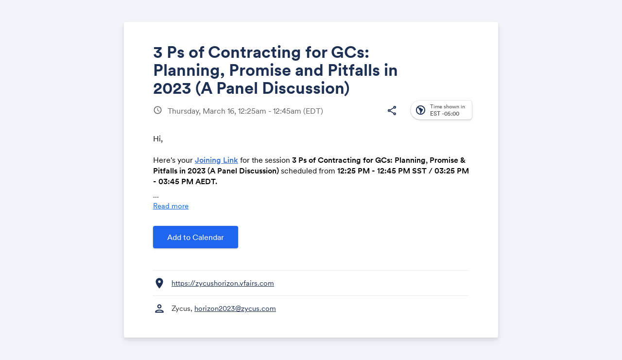

--- FILE ---
content_type: text/html; charset=UTF-8
request_url: https://www.addevent.com/event/xE16299196
body_size: 9966
content:
<html lang="en">
<head><script>
  var configAeATCTarget = "_blank";
</script>
    <title>3 Ps of Contracting for GCs: Planning, Promise and Pitfalls in 2023 (A Panel Discussion) | AddEvent</title>
    <meta name="Description" content="">

    <!-- Open graph meta tags -->
    <meta property="og:title" content="3 Ps of Contracting for GCs: Planning, Promise and Pitfalls in 2023 (A Panel Discussion)">
    <meta property="og:description" content="Hi,Here's your Joining Link for the session 3 Ps of Contracting for GCs: Planning, Promise &amp; Pitfalls in 2023 (A Panel Discussion) scheduled from 12:25 PM - 12:45 PM SST / 03:25 PM - 03:45 PM AEDT. Registered participants will be able to enter the event using the joining link. However, if you haven't already registered, kindly Register Here.For any queries, please write to us at horizon2023@zycus.com. Best Regards,Team Horizon 2023">
    <meta property="og:image" content="https://cdn.addevent.com/libs/imgs/ogland.png">

    <!-- Twitter cards -->
    <meta name="twitter:card" content="summary_large_image">
    <meta name="twitter:site" content="">
    <meta name="twitter:title" content="3 Ps of Contracting for GCs: Planning, Promise and Pitfalls in 2023 (A Panel Discussion)">
    <meta name="twitter:description" content="Hi,Here's your Joining Link for the session 3 Ps of Contracting for GCs: Planning, Promise &amp; Pitfalls in 2023 (A Panel Discussion) scheduled from 12:25 PM - 12:45 PM SST / 03:25 PM - 03:45 PM AEDT. Registered participants will be able to enter the event using the joining link. However, if you haven't already registered, kindly Register Here.For any queries, please write to us at horizon2023@zycus.com. Best Regards,Team Horizon 2023">
    <meta name="twitter:image" content="https://cdn.addevent.com/libs/imgs/ogland.png">

    <meta charset="utf-8">
    <meta name="viewport" content="initial-scale=1.0,width=device-width">
    <meta name="robots" content="noindex, follow">
    <link rel="canonical" href="https://www.addevent.com/event/xE16299196">

    <!-- Fonts and stylesheet -->
    <link type="text/css" href="https://fonts.googleapis.com/css?family=Material+Icons%7CMaterial+Icons+Outlined%7CMaterial+Icons+Round%7CMaterial+Symbols+Outlined:opsz,wght,FILL,GRAD@20..48,100..700,0..1,-50..200" rel="stylesheet" media="all">
    <link type="text/css" href="https://cdn.addevent.com/libs/evt/css/events.landingpage.onecolumn.v20250001.light.css" rel="stylesheet" media="all" id="stylesheet" data-theme-light="https://cdn.addevent.com/libs/evt/css/events.landingpage.onecolumn.v20250001.light.css" data-theme-dark="https://cdn.addevent.com/libs/evt/css/events.landingpage.onecolumn.v20250001.dark.css" data-theme-auto="https://cdn.addevent.com/libs/evt/css/events.landingpage.onecolumn.v20250001.lightdark.css">

    <!-- jQuery+ jQuery UI+ landing page script (DO NOT REMOVE) -->
    <script src="https://code.jquery.com/jquery-3.6.1.min.js" integrity="sha256-o88AwQnZB+VDvE9tvIXrMQaPlFFSUTR+nldQm1LuPXQ=" crossorigin="anonymous"></script>
    <script type="text/javascript" src="https://cdn.addevent.com/libs/evt/js/events.landingpage.v20250001.js"></script>
    <script type="text/javascript" src="https://cdn.addevent.com/libs/general/qrcode.min.js" async defer></script>
    <script type="text/javascript" src="https://cdn.addevent.com/libs/atc/1.6.1/atc.min.js" async defer></script>
    <script src="https://cdn.addevent.com/libs/ref/aetrack.20240418.prod.js" crossorigin="anonymous"></script>

    <!-- iFramely enabled -->
    <link rel="iframely resizable" type="text/html" href="" media="height:500">

<script>const grecaptchaSiteKey = '6LcmQ4gfAAAAAIfSnQRGPC4lSOC0Jn29gGkmb6o7';</script><script type="text/javascript" src="https://www.google.com/recaptcha/api.js?render=6LcmQ4gfAAAAAIfSnQRGPC4lSOC0Jn29gGkmb6o7"></script><script type="text/javascript" src="https://cdn.addevent.com/libs/evt/js/events.landingpage.rsvp_form_validation.20250710.js"></script></head>
<body>

<div class="wrap">

    <!-- Logo container -->
    <div id="logoctn"></div>

    <!-- Featured image container -->
    <div id="featuredctn"></div>

    <div class="box pagesettings">

        <!-- Block: Event Title -->
        <div class="row headline elm-headline">	<div class="inn">		<h1>3 Ps of Contracting for GCs: Planning, Promise and Pitfalls in 2023 (A Panel Discussion)</h1>	</div></div>

        <div class="hedwrp-t1">

            <!-- Block: Event Date -->
            <div class="row date-t1 elm-datetime">    <div class="ico co-t2">        <i class="material-icons">schedule</i>   </div>    <div class="txt">        <p>        	Thursday, March 16,  12:25am - 12:45am <span class="tzabbr">(EDT)</span>         	        </p>   </div></div>
            
            <!-- Time zone select, print, sharing -->
            <div class="opts">

                <!-- Print option (optional) -->
                <div class="opt elm-print hide">
                    <div class="print">
                        <div class="rel"><i class="material-icons-outlined">print</i></div>
                   </div>
               </div>

                <div class="opt elm-socialshare">
                    <div class="share">
                        <div class="rel"><i class="material-icons-outlined">share</i></div>
                   </div>
               </div>

                <!-- Time zone select -->
                <!-- Time zone select --><div class="tzopt elm-timezoneselector">    <div class="selp">        <!-- Select -->        <div class="sel" id="timezone-select">            <span class="ico"><i class="material-icons-outlined">south_america</i></span>            <span class="arr"><i class="material-icons">expand_more</i></span>            <span class="txt calval"><span class="lbl">Time shown in</span><span class="gmt">-05:00</span> <span class="tznm">America, New York</span></span>       </div>        <!-- Select drop-down -->        <div class="tzidctn">            <div class="adrctninx">                <div class="tziddrop hide" id="timezone-dropdown" data-timezone="America/New_York" data-timeformat="12h">                    <div class="he" id="tzidlookup-form">                        <input type="text" name="add" value="" placeholder="Enter country, capital or address.." autocomplete="off" class="address">                        <div class="sic submit">                            <div class="rl"><i class="material-icons">search</i></div>                       </div>                        <div class="clc">                            <div class="rl"><i class="material-icons">close</i></div>                       </div>                        <div class="ldc load"></div>                   </div>                    <div class="timswi">                        <p class="lbl">Time zone</p>                        <div class="ampm24h">                            <div class="ampm"><p>am/pm</p></div>                            <div class="swi">                                <label class="switch">                                    <input type="checkbox" name="togg_ampm24h" id="togg_ampm24h" value="true" data-value="">                                    <span class="slider round"></span>                               </label>                           </div>                            <div class="h24"><p>24h</p></div>                       </div>                   </div>                    <div class="list">                        <ul id="tzidlookup-known-items">                            <li data-zone="Pacific/Midway" data-offset="SST -11:00"><span class="offst">(GMT-11:00)</span><span class="nam">Pacific, Midway</span></li><li data-zone="Pacific/Niue" data-offset="-11 -11:00"><span class="offst">(GMT-11:00)</span><span class="nam">Pacific, Niue</span></li><li data-zone="Pacific/Pago_Pago" data-offset="SST -11:00"><span class="offst">(GMT-11:00)</span><span class="nam">Pacific, Pago Pago</span></li><li data-zone="America/Adak" data-offset="HST -10:00"><span class="offst">(GMT-10:00)</span><span class="nam">America, Adak</span></li><li data-zone="Pacific/Honolulu" data-offset="HST -10:00"><span class="offst">(GMT-10:00)</span><span class="nam">Pacific, Honolulu</span></li><li data-zone="Pacific/Rarotonga" data-offset="-10 -10:00"><span class="offst">(GMT-10:00)</span><span class="nam">Pacific, Rarotonga</span></li><li data-zone="Pacific/Tahiti" data-offset="-10 -10:00"><span class="offst">(GMT-10:00)</span><span class="nam">Pacific, Tahiti</span></li><li data-zone="Pacific/Marquesas" data-offset="-0930 -09:30"><span class="offst">(GMT-09:30)</span><span class="nam">Pacific, Marquesas</span></li><li data-zone="America/Anchorage" data-offset="AKST -09:00"><span class="offst">(GMT-09:00)</span><span class="nam">America, Anchorage</span></li><li data-zone="America/Juneau" data-offset="AKST -09:00"><span class="offst">(GMT-09:00)</span><span class="nam">America, Juneau</span></li><li data-zone="America/Metlakatla" data-offset="AKST -09:00"><span class="offst">(GMT-09:00)</span><span class="nam">America, Metlakatla</span></li><li data-zone="America/Nome" data-offset="AKST -09:00"><span class="offst">(GMT-09:00)</span><span class="nam">America, Nome</span></li><li data-zone="America/Sitka" data-offset="AKST -09:00"><span class="offst">(GMT-09:00)</span><span class="nam">America, Sitka</span></li><li data-zone="America/Yakutat" data-offset="AKST -09:00"><span class="offst">(GMT-09:00)</span><span class="nam">America, Yakutat</span></li><li data-zone="Pacific/Gambier" data-offset="-09 -09:00"><span class="offst">(GMT-09:00)</span><span class="nam">Pacific, Gambier</span></li><li data-zone="America/Los_Angeles" data-offset="PST -08:00"><span class="offst">(GMT-08:00)</span><span class="nam">America, Los Angeles</span></li><li data-zone="America/Tijuana" data-offset="PST -08:00"><span class="offst">(GMT-08:00)</span><span class="nam">America, Tijuana</span></li><li data-zone="America/Vancouver" data-offset="PST -08:00"><span class="offst">(GMT-08:00)</span><span class="nam">America, Vancouver</span></li><li data-zone="Pacific/Pitcairn" data-offset="-08 -08:00"><span class="offst">(GMT-08:00)</span><span class="nam">Pacific, Pitcairn</span></li><li data-zone="America/Boise" data-offset="MST -07:00"><span class="offst">(GMT-07:00)</span><span class="nam">America, Boise</span></li><li data-zone="America/Cambridge_Bay" data-offset="MST -07:00"><span class="offst">(GMT-07:00)</span><span class="nam">America, Cambridge Bay</span></li><li data-zone="America/Ciudad_Juarez" data-offset="MST -07:00"><span class="offst">(GMT-07:00)</span><span class="nam">America, Ciudad Juarez</span></li><li data-zone="America/Creston" data-offset="MST -07:00"><span class="offst">(GMT-07:00)</span><span class="nam">America, Creston</span></li><li data-zone="America/Dawson" data-offset="MST -07:00"><span class="offst">(GMT-07:00)</span><span class="nam">America, Dawson</span></li><li data-zone="America/Dawson_Creek" data-offset="MST -07:00"><span class="offst">(GMT-07:00)</span><span class="nam">America, Dawson Creek</span></li><li data-zone="America/Denver" data-offset="MST -07:00"><span class="offst">(GMT-07:00)</span><span class="nam">America, Denver</span></li><li data-zone="America/Edmonton" data-offset="MST -07:00"><span class="offst">(GMT-07:00)</span><span class="nam">America, Edmonton</span></li><li data-zone="America/Fort_Nelson" data-offset="MST -07:00"><span class="offst">(GMT-07:00)</span><span class="nam">America, Fort Nelson</span></li><li data-zone="America/Hermosillo" data-offset="MST -07:00"><span class="offst">(GMT-07:00)</span><span class="nam">America, Hermosillo</span></li><li data-zone="America/Inuvik" data-offset="MST -07:00"><span class="offst">(GMT-07:00)</span><span class="nam">America, Inuvik</span></li><li data-zone="America/Mazatlan" data-offset="MST -07:00"><span class="offst">(GMT-07:00)</span><span class="nam">America, Mazatlan</span></li><li data-zone="America/Phoenix" data-offset="MST -07:00"><span class="offst">(GMT-07:00)</span><span class="nam">America, Phoenix</span></li><li data-zone="America/Whitehorse" data-offset="MST -07:00"><span class="offst">(GMT-07:00)</span><span class="nam">America, Whitehorse</span></li><li data-zone="America/Bahia_Banderas" data-offset="CST -06:00"><span class="offst">(GMT-06:00)</span><span class="nam">America, Bahia Banderas</span></li><li data-zone="America/Belize" data-offset="CST -06:00"><span class="offst">(GMT-06:00)</span><span class="nam">America, Belize</span></li><li data-zone="America/Chicago" data-offset="CST -06:00"><span class="offst">(GMT-06:00)</span><span class="nam">America, Chicago</span></li><li data-zone="America/Chihuahua" data-offset="CST -06:00"><span class="offst">(GMT-06:00)</span><span class="nam">America, Chihuahua</span></li><li data-zone="America/Costa_Rica" data-offset="CST -06:00"><span class="offst">(GMT-06:00)</span><span class="nam">America, Costa Rica</span></li><li data-zone="America/El_Salvador" data-offset="CST -06:00"><span class="offst">(GMT-06:00)</span><span class="nam">America, El Salvador</span></li><li data-zone="America/Guatemala" data-offset="CST -06:00"><span class="offst">(GMT-06:00)</span><span class="nam">America, Guatemala</span></li><li data-zone="America/Indiana/Knox" data-offset="CST -06:00"><span class="offst">(GMT-06:00)</span><span class="nam">America, Indiana, Knox</span></li><li data-zone="America/Indiana/Tell_City" data-offset="CST -06:00"><span class="offst">(GMT-06:00)</span><span class="nam">America, Indiana, Tell City</span></li><li data-zone="America/Managua" data-offset="CST -06:00"><span class="offst">(GMT-06:00)</span><span class="nam">America, Managua</span></li><li data-zone="America/Matamoros" data-offset="CST -06:00"><span class="offst">(GMT-06:00)</span><span class="nam">America, Matamoros</span></li><li data-zone="America/Menominee" data-offset="CST -06:00"><span class="offst">(GMT-06:00)</span><span class="nam">America, Menominee</span></li><li data-zone="America/Merida" data-offset="CST -06:00"><span class="offst">(GMT-06:00)</span><span class="nam">America, Merida</span></li><li data-zone="America/Mexico_City" data-offset="CST -06:00"><span class="offst">(GMT-06:00)</span><span class="nam">America, Mexico City</span></li><li data-zone="America/Monterrey" data-offset="CST -06:00"><span class="offst">(GMT-06:00)</span><span class="nam">America, Monterrey</span></li><li data-zone="America/North_Dakota/Beulah" data-offset="CST -06:00"><span class="offst">(GMT-06:00)</span><span class="nam">America, North Dakota, Beulah</span></li><li data-zone="America/North_Dakota/Center" data-offset="CST -06:00"><span class="offst">(GMT-06:00)</span><span class="nam">America, North Dakota, Center</span></li><li data-zone="America/North_Dakota/New_Salem" data-offset="CST -06:00"><span class="offst">(GMT-06:00)</span><span class="nam">America, North Dakota, New Salem</span></li><li data-zone="America/Ojinaga" data-offset="CST -06:00"><span class="offst">(GMT-06:00)</span><span class="nam">America, Ojinaga</span></li><li data-zone="America/Rankin_Inlet" data-offset="CST -06:00"><span class="offst">(GMT-06:00)</span><span class="nam">America, Rankin Inlet</span></li><li data-zone="America/Regina" data-offset="CST -06:00"><span class="offst">(GMT-06:00)</span><span class="nam">America, Regina</span></li><li data-zone="America/Resolute" data-offset="CST -06:00"><span class="offst">(GMT-06:00)</span><span class="nam">America, Resolute</span></li><li data-zone="America/Swift_Current" data-offset="CST -06:00"><span class="offst">(GMT-06:00)</span><span class="nam">America, Swift Current</span></li><li data-zone="America/Tegucigalpa" data-offset="CST -06:00"><span class="offst">(GMT-06:00)</span><span class="nam">America, Tegucigalpa</span></li><li data-zone="America/Winnipeg" data-offset="CST -06:00"><span class="offst">(GMT-06:00)</span><span class="nam">America, Winnipeg</span></li><li data-zone="Pacific/Galapagos" data-offset="-06 -06:00"><span class="offst">(GMT-06:00)</span><span class="nam">Pacific, Galapagos</span></li><li data-zone="America/Atikokan" data-offset="EST -05:00"><span class="offst">(GMT-05:00)</span><span class="nam">America, Atikokan</span></li><li data-zone="America/Bogota" data-offset="-05 -05:00"><span class="offst">(GMT-05:00)</span><span class="nam">America, Bogota</span></li><li data-zone="America/Cancun" data-offset="EST -05:00"><span class="offst">(GMT-05:00)</span><span class="nam">America, Cancun</span></li><li data-zone="America/Cayman" data-offset="EST -05:00"><span class="offst">(GMT-05:00)</span><span class="nam">America, Cayman</span></li><li data-zone="America/Detroit" data-offset="EST -05:00"><span class="offst">(GMT-05:00)</span><span class="nam">America, Detroit</span></li><li data-zone="America/Eirunepe" data-offset="-05 -05:00"><span class="offst">(GMT-05:00)</span><span class="nam">America, Eirunepe</span></li><li data-zone="America/Grand_Turk" data-offset="EST -05:00"><span class="offst">(GMT-05:00)</span><span class="nam">America, Grand Turk</span></li><li data-zone="America/Guayaquil" data-offset="-05 -05:00"><span class="offst">(GMT-05:00)</span><span class="nam">America, Guayaquil</span></li><li data-zone="America/Havana" data-offset="CST -05:00"><span class="offst">(GMT-05:00)</span><span class="nam">America, Havana</span></li><li data-zone="America/Indiana/Indianapolis" data-offset="EST -05:00"><span class="offst">(GMT-05:00)</span><span class="nam">America, Indiana, Indianapolis</span></li><li data-zone="America/Indiana/Marengo" data-offset="EST -05:00"><span class="offst">(GMT-05:00)</span><span class="nam">America, Indiana, Marengo</span></li><li data-zone="America/Indiana/Petersburg" data-offset="EST -05:00"><span class="offst">(GMT-05:00)</span><span class="nam">America, Indiana, Petersburg</span></li><li data-zone="America/Indiana/Vevay" data-offset="EST -05:00"><span class="offst">(GMT-05:00)</span><span class="nam">America, Indiana, Vevay</span></li><li data-zone="America/Indiana/Vincennes" data-offset="EST -05:00"><span class="offst">(GMT-05:00)</span><span class="nam">America, Indiana, Vincennes</span></li><li data-zone="America/Indiana/Winamac" data-offset="EST -05:00"><span class="offst">(GMT-05:00)</span><span class="nam">America, Indiana, Winamac</span></li><li data-zone="America/Iqaluit" data-offset="EST -05:00"><span class="offst">(GMT-05:00)</span><span class="nam">America, Iqaluit</span></li><li data-zone="America/Jamaica" data-offset="EST -05:00"><span class="offst">(GMT-05:00)</span><span class="nam">America, Jamaica</span></li><li data-zone="America/Kentucky/Louisville" data-offset="EST -05:00"><span class="offst">(GMT-05:00)</span><span class="nam">America, Kentucky, Louisville</span></li><li data-zone="America/Kentucky/Monticello" data-offset="EST -05:00"><span class="offst">(GMT-05:00)</span><span class="nam">America, Kentucky, Monticello</span></li><li data-zone="America/Lima" data-offset="-05 -05:00"><span class="offst">(GMT-05:00)</span><span class="nam">America, Lima</span></li><li data-zone="America/Nassau" data-offset="EST -05:00"><span class="offst">(GMT-05:00)</span><span class="nam">America, Nassau</span></li><li data-zone="America/New_York" data-offset="EST -05:00"><span class="offst">(GMT-05:00)</span><span class="nam">America, New York</span></li><li data-zone="America/Panama" data-offset="EST -05:00"><span class="offst">(GMT-05:00)</span><span class="nam">America, Panama</span></li><li data-zone="America/Port-au-Prince" data-offset="EST -05:00"><span class="offst">(GMT-05:00)</span><span class="nam">America, Port-au-Prince</span></li><li data-zone="America/Rio_Branco" data-offset="-05 -05:00"><span class="offst">(GMT-05:00)</span><span class="nam">America, Rio Branco</span></li><li data-zone="America/Toronto" data-offset="EST -05:00"><span class="offst">(GMT-05:00)</span><span class="nam">America, Toronto</span></li><li data-zone="Pacific/Easter" data-offset="-05 -05:00"><span class="offst">(GMT-05:00)</span><span class="nam">Pacific, Easter</span></li><li data-zone="America/Anguilla" data-offset="AST -04:00"><span class="offst">(GMT-04:00)</span><span class="nam">America, Anguilla</span></li><li data-zone="America/Antigua" data-offset="AST -04:00"><span class="offst">(GMT-04:00)</span><span class="nam">America, Antigua</span></li><li data-zone="America/Aruba" data-offset="AST -04:00"><span class="offst">(GMT-04:00)</span><span class="nam">America, Aruba</span></li><li data-zone="America/Barbados" data-offset="AST -04:00"><span class="offst">(GMT-04:00)</span><span class="nam">America, Barbados</span></li><li data-zone="America/Blanc-Sablon" data-offset="AST -04:00"><span class="offst">(GMT-04:00)</span><span class="nam">America, Blanc-Sablon</span></li><li data-zone="America/Boa_Vista" data-offset="-04 -04:00"><span class="offst">(GMT-04:00)</span><span class="nam">America, Boa Vista</span></li><li data-zone="America/Campo_Grande" data-offset="-04 -04:00"><span class="offst">(GMT-04:00)</span><span class="nam">America, Campo Grande</span></li><li data-zone="America/Caracas" data-offset="-04 -04:00"><span class="offst">(GMT-04:00)</span><span class="nam">America, Caracas</span></li><li data-zone="America/Cuiaba" data-offset="-04 -04:00"><span class="offst">(GMT-04:00)</span><span class="nam">America, Cuiaba</span></li><li data-zone="America/Curacao" data-offset="AST -04:00"><span class="offst">(GMT-04:00)</span><span class="nam">America, Curacao</span></li><li data-zone="America/Dominica" data-offset="AST -04:00"><span class="offst">(GMT-04:00)</span><span class="nam">America, Dominica</span></li><li data-zone="America/Glace_Bay" data-offset="AST -04:00"><span class="offst">(GMT-04:00)</span><span class="nam">America, Glace Bay</span></li><li data-zone="America/Goose_Bay" data-offset="AST -04:00"><span class="offst">(GMT-04:00)</span><span class="nam">America, Goose Bay</span></li><li data-zone="America/Grenada" data-offset="AST -04:00"><span class="offst">(GMT-04:00)</span><span class="nam">America, Grenada</span></li><li data-zone="America/Guadeloupe" data-offset="AST -04:00"><span class="offst">(GMT-04:00)</span><span class="nam">America, Guadeloupe</span></li><li data-zone="America/Guyana" data-offset="-04 -04:00"><span class="offst">(GMT-04:00)</span><span class="nam">America, Guyana</span></li><li data-zone="America/Halifax" data-offset="AST -04:00"><span class="offst">(GMT-04:00)</span><span class="nam">America, Halifax</span></li><li data-zone="America/Kralendijk" data-offset="AST -04:00"><span class="offst">(GMT-04:00)</span><span class="nam">America, Kralendijk</span></li><li data-zone="America/La_Paz" data-offset="-04 -04:00"><span class="offst">(GMT-04:00)</span><span class="nam">America, La Paz</span></li><li data-zone="America/Lower_Princes" data-offset="AST -04:00"><span class="offst">(GMT-04:00)</span><span class="nam">America, Lower Princes</span></li><li data-zone="America/Manaus" data-offset="-04 -04:00"><span class="offst">(GMT-04:00)</span><span class="nam">America, Manaus</span></li><li data-zone="America/Marigot" data-offset="AST -04:00"><span class="offst">(GMT-04:00)</span><span class="nam">America, Marigot</span></li><li data-zone="America/Martinique" data-offset="AST -04:00"><span class="offst">(GMT-04:00)</span><span class="nam">America, Martinique</span></li><li data-zone="America/Moncton" data-offset="AST -04:00"><span class="offst">(GMT-04:00)</span><span class="nam">America, Moncton</span></li><li data-zone="America/Montserrat" data-offset="AST -04:00"><span class="offst">(GMT-04:00)</span><span class="nam">America, Montserrat</span></li><li data-zone="America/Port_of_Spain" data-offset="AST -04:00"><span class="offst">(GMT-04:00)</span><span class="nam">America, Port of Spain</span></li><li data-zone="America/Porto_Velho" data-offset="-04 -04:00"><span class="offst">(GMT-04:00)</span><span class="nam">America, Porto Velho</span></li><li data-zone="America/Puerto_Rico" data-offset="AST -04:00"><span class="offst">(GMT-04:00)</span><span class="nam">America, Puerto Rico</span></li><li data-zone="America/Santo_Domingo" data-offset="AST -04:00"><span class="offst">(GMT-04:00)</span><span class="nam">America, Santo Domingo</span></li><li data-zone="America/St_Barthelemy" data-offset="AST -04:00"><span class="offst">(GMT-04:00)</span><span class="nam">America, St Barthelemy</span></li><li data-zone="America/St_Kitts" data-offset="AST -04:00"><span class="offst">(GMT-04:00)</span><span class="nam">America, St Kitts</span></li><li data-zone="America/St_Lucia" data-offset="AST -04:00"><span class="offst">(GMT-04:00)</span><span class="nam">America, St Lucia</span></li><li data-zone="America/St_Thomas" data-offset="AST -04:00"><span class="offst">(GMT-04:00)</span><span class="nam">America, St Thomas</span></li><li data-zone="America/St_Vincent" data-offset="AST -04:00"><span class="offst">(GMT-04:00)</span><span class="nam">America, St Vincent</span></li><li data-zone="America/Thule" data-offset="AST -04:00"><span class="offst">(GMT-04:00)</span><span class="nam">America, Thule</span></li><li data-zone="America/Tortola" data-offset="AST -04:00"><span class="offst">(GMT-04:00)</span><span class="nam">America, Tortola</span></li><li data-zone="Atlantic/Bermuda" data-offset="AST -04:00"><span class="offst">(GMT-04:00)</span><span class="nam">Atlantic, Bermuda</span></li><li data-zone="America/St_Johns" data-offset="NST -03:30"><span class="offst">(GMT-03:30)</span><span class="nam">America, St Johns</span></li><li data-zone="America/Araguaina" data-offset="-03 -03:00"><span class="offst">(GMT-03:00)</span><span class="nam">America, Araguaina</span></li><li data-zone="America/Argentina/Buenos_Aires" data-offset="-03 -03:00"><span class="offst">(GMT-03:00)</span><span class="nam">America, Argentina, Buenos Aires</span></li><li data-zone="America/Argentina/Catamarca" data-offset="-03 -03:00"><span class="offst">(GMT-03:00)</span><span class="nam">America, Argentina, Catamarca</span></li><li data-zone="America/Argentina/Cordoba" data-offset="-03 -03:00"><span class="offst">(GMT-03:00)</span><span class="nam">America, Argentina, Cordoba</span></li><li data-zone="America/Argentina/Jujuy" data-offset="-03 -03:00"><span class="offst">(GMT-03:00)</span><span class="nam">America, Argentina, Jujuy</span></li><li data-zone="America/Argentina/La_Rioja" data-offset="-03 -03:00"><span class="offst">(GMT-03:00)</span><span class="nam">America, Argentina, La Rioja</span></li><li data-zone="America/Argentina/Mendoza" data-offset="-03 -03:00"><span class="offst">(GMT-03:00)</span><span class="nam">America, Argentina, Mendoza</span></li><li data-zone="America/Argentina/Rio_Gallegos" data-offset="-03 -03:00"><span class="offst">(GMT-03:00)</span><span class="nam">America, Argentina, Rio Gallegos</span></li><li data-zone="America/Argentina/Salta" data-offset="-03 -03:00"><span class="offst">(GMT-03:00)</span><span class="nam">America, Argentina, Salta</span></li><li data-zone="America/Argentina/San_Juan" data-offset="-03 -03:00"><span class="offst">(GMT-03:00)</span><span class="nam">America, Argentina, San Juan</span></li><li data-zone="America/Argentina/San_Luis" data-offset="-03 -03:00"><span class="offst">(GMT-03:00)</span><span class="nam">America, Argentina, San Luis</span></li><li data-zone="America/Argentina/Tucuman" data-offset="-03 -03:00"><span class="offst">(GMT-03:00)</span><span class="nam">America, Argentina, Tucuman</span></li><li data-zone="America/Argentina/Ushuaia" data-offset="-03 -03:00"><span class="offst">(GMT-03:00)</span><span class="nam">America, Argentina, Ushuaia</span></li><li data-zone="America/Asuncion" data-offset="-03 -03:00"><span class="offst">(GMT-03:00)</span><span class="nam">America, Asuncion</span></li><li data-zone="America/Bahia" data-offset="-03 -03:00"><span class="offst">(GMT-03:00)</span><span class="nam">America, Bahia</span></li><li data-zone="America/Belem" data-offset="-03 -03:00"><span class="offst">(GMT-03:00)</span><span class="nam">America, Belem</span></li><li data-zone="America/Cayenne" data-offset="-03 -03:00"><span class="offst">(GMT-03:00)</span><span class="nam">America, Cayenne</span></li><li data-zone="America/Coyhaique" data-offset="-03 -03:00"><span class="offst">(GMT-03:00)</span><span class="nam">America, Coyhaique</span></li><li data-zone="America/Fortaleza" data-offset="-03 -03:00"><span class="offst">(GMT-03:00)</span><span class="nam">America, Fortaleza</span></li><li data-zone="America/Maceio" data-offset="-03 -03:00"><span class="offst">(GMT-03:00)</span><span class="nam">America, Maceio</span></li><li data-zone="America/Miquelon" data-offset="-03 -03:00"><span class="offst">(GMT-03:00)</span><span class="nam">America, Miquelon</span></li><li data-zone="America/Montevideo" data-offset="-03 -03:00"><span class="offst">(GMT-03:00)</span><span class="nam">America, Montevideo</span></li><li data-zone="America/Paramaribo" data-offset="-03 -03:00"><span class="offst">(GMT-03:00)</span><span class="nam">America, Paramaribo</span></li><li data-zone="America/Punta_Arenas" data-offset="-03 -03:00"><span class="offst">(GMT-03:00)</span><span class="nam">America, Punta Arenas</span></li><li data-zone="America/Recife" data-offset="-03 -03:00"><span class="offst">(GMT-03:00)</span><span class="nam">America, Recife</span></li><li data-zone="America/Santarem" data-offset="-03 -03:00"><span class="offst">(GMT-03:00)</span><span class="nam">America, Santarem</span></li><li data-zone="America/Santiago" data-offset="-03 -03:00"><span class="offst">(GMT-03:00)</span><span class="nam">America, Santiago</span></li><li data-zone="America/Sao_Paulo" data-offset="-03 -03:00"><span class="offst">(GMT-03:00)</span><span class="nam">America, Sao Paulo</span></li><li data-zone="Antarctica/Palmer" data-offset="-03 -03:00"><span class="offst">(GMT-03:00)</span><span class="nam">Antarctica, Palmer</span></li><li data-zone="Antarctica/Rothera" data-offset="-03 -03:00"><span class="offst">(GMT-03:00)</span><span class="nam">Antarctica, Rothera</span></li><li data-zone="Atlantic/Stanley" data-offset="-03 -03:00"><span class="offst">(GMT-03:00)</span><span class="nam">Atlantic, Stanley</span></li><li data-zone="America/Noronha" data-offset="-02 -02:00"><span class="offst">(GMT-02:00)</span><span class="nam">America, Noronha</span></li><li data-zone="America/Nuuk" data-offset="-02 -02:00"><span class="offst">(GMT-02:00)</span><span class="nam">America, Nuuk</span></li><li data-zone="America/Scoresbysund" data-offset="-02 -02:00"><span class="offst">(GMT-02:00)</span><span class="nam">America, Scoresbysund</span></li><li data-zone="Atlantic/South_Georgia" data-offset="-02 -02:00"><span class="offst">(GMT-02:00)</span><span class="nam">Atlantic, South Georgia</span></li><li data-zone="Atlantic/Azores" data-offset="-01 -01:00"><span class="offst">(GMT-01:00)</span><span class="nam">Atlantic, Azores</span></li><li data-zone="Atlantic/Cape_Verde" data-offset="-01 -01:00"><span class="offst">(GMT-01:00)</span><span class="nam">Atlantic, Cape Verde</span></li><li data-zone="Africa/Abidjan" data-offset="GMT +00:00"><span class="offst">(GMT+00:00)</span><span class="nam">Africa, Abidjan</span></li><li data-zone="Africa/Accra" data-offset="GMT +00:00"><span class="offst">(GMT+00:00)</span><span class="nam">Africa, Accra</span></li><li data-zone="Africa/Bamako" data-offset="GMT +00:00"><span class="offst">(GMT+00:00)</span><span class="nam">Africa, Bamako</span></li><li data-zone="Africa/Banjul" data-offset="GMT +00:00"><span class="offst">(GMT+00:00)</span><span class="nam">Africa, Banjul</span></li><li data-zone="Africa/Bissau" data-offset="GMT +00:00"><span class="offst">(GMT+00:00)</span><span class="nam">Africa, Bissau</span></li><li data-zone="Africa/Conakry" data-offset="GMT +00:00"><span class="offst">(GMT+00:00)</span><span class="nam">Africa, Conakry</span></li><li data-zone="Africa/Dakar" data-offset="GMT +00:00"><span class="offst">(GMT+00:00)</span><span class="nam">Africa, Dakar</span></li><li data-zone="Africa/Freetown" data-offset="GMT +00:00"><span class="offst">(GMT+00:00)</span><span class="nam">Africa, Freetown</span></li><li data-zone="Africa/Lome" data-offset="GMT +00:00"><span class="offst">(GMT+00:00)</span><span class="nam">Africa, Lome</span></li><li data-zone="Africa/Monrovia" data-offset="GMT +00:00"><span class="offst">(GMT+00:00)</span><span class="nam">Africa, Monrovia</span></li><li data-zone="Africa/Nouakchott" data-offset="GMT +00:00"><span class="offst">(GMT+00:00)</span><span class="nam">Africa, Nouakchott</span></li><li data-zone="Africa/Ouagadougou" data-offset="GMT +00:00"><span class="offst">(GMT+00:00)</span><span class="nam">Africa, Ouagadougou</span></li><li data-zone="Africa/Sao_Tome" data-offset="GMT +00:00"><span class="offst">(GMT+00:00)</span><span class="nam">Africa, Sao Tome</span></li><li data-zone="America/Danmarkshavn" data-offset="GMT +00:00"><span class="offst">(GMT+00:00)</span><span class="nam">America, Danmarkshavn</span></li><li data-zone="Antarctica/Troll" data-offset="+00 +00:00"><span class="offst">(GMT+00:00)</span><span class="nam">Antarctica, Troll</span></li><li data-zone="Atlantic/Canary" data-offset="WET +00:00"><span class="offst">(GMT+00:00)</span><span class="nam">Atlantic, Canary</span></li><li data-zone="Atlantic/Faroe" data-offset="WET +00:00"><span class="offst">(GMT+00:00)</span><span class="nam">Atlantic, Faroe</span></li><li data-zone="Atlantic/Madeira" data-offset="WET +00:00"><span class="offst">(GMT+00:00)</span><span class="nam">Atlantic, Madeira</span></li><li data-zone="Atlantic/Reykjavik" data-offset="GMT +00:00"><span class="offst">(GMT+00:00)</span><span class="nam">Atlantic, Reykjavik</span></li><li data-zone="Atlantic/St_Helena" data-offset="GMT +00:00"><span class="offst">(GMT+00:00)</span><span class="nam">Atlantic, St Helena</span></li><li data-zone="Europe/Dublin" data-offset="GMT +00:00"><span class="offst">(GMT+00:00)</span><span class="nam">Europe, Dublin</span></li><li data-zone="Europe/Guernsey" data-offset="GMT +00:00"><span class="offst">(GMT+00:00)</span><span class="nam">Europe, Guernsey</span></li><li data-zone="Europe/Isle_of_Man" data-offset="GMT +00:00"><span class="offst">(GMT+00:00)</span><span class="nam">Europe, Isle of Man</span></li><li data-zone="Europe/Jersey" data-offset="GMT +00:00"><span class="offst">(GMT+00:00)</span><span class="nam">Europe, Jersey</span></li><li data-zone="Europe/Lisbon" data-offset="WET +00:00"><span class="offst">(GMT+00:00)</span><span class="nam">Europe, Lisbon</span></li><li data-zone="Europe/London" data-offset="GMT +00:00"><span class="offst">(GMT+00:00)</span><span class="nam">Europe, London</span></li><li data-zone="UTC" data-offset="UTC +00:00"><span class="offst">(GMT+00:00)</span><span class="nam">UTC</span></li><li data-zone="Africa/Algiers" data-offset="CET +01:00"><span class="offst">(GMT+01:00)</span><span class="nam">Africa, Algiers</span></li><li data-zone="Africa/Bangui" data-offset="WAT +01:00"><span class="offst">(GMT+01:00)</span><span class="nam">Africa, Bangui</span></li><li data-zone="Africa/Brazzaville" data-offset="WAT +01:00"><span class="offst">(GMT+01:00)</span><span class="nam">Africa, Brazzaville</span></li><li data-zone="Africa/Casablanca" data-offset="+01 +01:00"><span class="offst">(GMT+01:00)</span><span class="nam">Africa, Casablanca</span></li><li data-zone="Africa/Ceuta" data-offset="CET +01:00"><span class="offst">(GMT+01:00)</span><span class="nam">Africa, Ceuta</span></li><li data-zone="Africa/Douala" data-offset="WAT +01:00"><span class="offst">(GMT+01:00)</span><span class="nam">Africa, Douala</span></li><li data-zone="Africa/El_Aaiun" data-offset="+01 +01:00"><span class="offst">(GMT+01:00)</span><span class="nam">Africa, El Aaiun</span></li><li data-zone="Africa/Kinshasa" data-offset="WAT +01:00"><span class="offst">(GMT+01:00)</span><span class="nam">Africa, Kinshasa</span></li><li data-zone="Africa/Lagos" data-offset="WAT +01:00"><span class="offst">(GMT+01:00)</span><span class="nam">Africa, Lagos</span></li><li data-zone="Africa/Libreville" data-offset="WAT +01:00"><span class="offst">(GMT+01:00)</span><span class="nam">Africa, Libreville</span></li><li data-zone="Africa/Luanda" data-offset="WAT +01:00"><span class="offst">(GMT+01:00)</span><span class="nam">Africa, Luanda</span></li><li data-zone="Africa/Malabo" data-offset="WAT +01:00"><span class="offst">(GMT+01:00)</span><span class="nam">Africa, Malabo</span></li><li data-zone="Africa/Ndjamena" data-offset="WAT +01:00"><span class="offst">(GMT+01:00)</span><span class="nam">Africa, Ndjamena</span></li><li data-zone="Africa/Niamey" data-offset="WAT +01:00"><span class="offst">(GMT+01:00)</span><span class="nam">Africa, Niamey</span></li><li data-zone="Africa/Porto-Novo" data-offset="WAT +01:00"><span class="offst">(GMT+01:00)</span><span class="nam">Africa, Porto-Novo</span></li><li data-zone="Africa/Tunis" data-offset="CET +01:00"><span class="offst">(GMT+01:00)</span><span class="nam">Africa, Tunis</span></li><li data-zone="Arctic/Longyearbyen" data-offset="CET +01:00"><span class="offst">(GMT+01:00)</span><span class="nam">Arctic, Longyearbyen</span></li><li data-zone="Europe/Amsterdam" data-offset="CET +01:00"><span class="offst">(GMT+01:00)</span><span class="nam">Europe, Amsterdam</span></li><li data-zone="Europe/Andorra" data-offset="CET +01:00"><span class="offst">(GMT+01:00)</span><span class="nam">Europe, Andorra</span></li><li data-zone="Europe/Belgrade" data-offset="CET +01:00"><span class="offst">(GMT+01:00)</span><span class="nam">Europe, Belgrade</span></li><li data-zone="Europe/Berlin" data-offset="CET +01:00"><span class="offst">(GMT+01:00)</span><span class="nam">Europe, Berlin</span></li><li data-zone="Europe/Bratislava" data-offset="CET +01:00"><span class="offst">(GMT+01:00)</span><span class="nam">Europe, Bratislava</span></li><li data-zone="Europe/Brussels" data-offset="CET +01:00"><span class="offst">(GMT+01:00)</span><span class="nam">Europe, Brussels</span></li><li data-zone="Europe/Budapest" data-offset="CET +01:00"><span class="offst">(GMT+01:00)</span><span class="nam">Europe, Budapest</span></li><li data-zone="Europe/Busingen" data-offset="CET +01:00"><span class="offst">(GMT+01:00)</span><span class="nam">Europe, Busingen</span></li><li data-zone="Europe/Copenhagen" data-offset="CET +01:00"><span class="offst">(GMT+01:00)</span><span class="nam">Europe, Copenhagen</span></li><li data-zone="Europe/Gibraltar" data-offset="CET +01:00"><span class="offst">(GMT+01:00)</span><span class="nam">Europe, Gibraltar</span></li><li data-zone="Europe/Ljubljana" data-offset="CET +01:00"><span class="offst">(GMT+01:00)</span><span class="nam">Europe, Ljubljana</span></li><li data-zone="Europe/Luxembourg" data-offset="CET +01:00"><span class="offst">(GMT+01:00)</span><span class="nam">Europe, Luxembourg</span></li><li data-zone="Europe/Madrid" data-offset="CET +01:00"><span class="offst">(GMT+01:00)</span><span class="nam">Europe, Madrid</span></li><li data-zone="Europe/Malta" data-offset="CET +01:00"><span class="offst">(GMT+01:00)</span><span class="nam">Europe, Malta</span></li><li data-zone="Europe/Monaco" data-offset="CET +01:00"><span class="offst">(GMT+01:00)</span><span class="nam">Europe, Monaco</span></li><li data-zone="Europe/Oslo" data-offset="CET +01:00"><span class="offst">(GMT+01:00)</span><span class="nam">Europe, Oslo</span></li><li data-zone="Europe/Paris" data-offset="CET +01:00"><span class="offst">(GMT+01:00)</span><span class="nam">Europe, Paris</span></li><li data-zone="Europe/Podgorica" data-offset="CET +01:00"><span class="offst">(GMT+01:00)</span><span class="nam">Europe, Podgorica</span></li><li data-zone="Europe/Prague" data-offset="CET +01:00"><span class="offst">(GMT+01:00)</span><span class="nam">Europe, Prague</span></li><li data-zone="Europe/Rome" data-offset="CET +01:00"><span class="offst">(GMT+01:00)</span><span class="nam">Europe, Rome</span></li><li data-zone="Europe/San_Marino" data-offset="CET +01:00"><span class="offst">(GMT+01:00)</span><span class="nam">Europe, San Marino</span></li><li data-zone="Europe/Sarajevo" data-offset="CET +01:00"><span class="offst">(GMT+01:00)</span><span class="nam">Europe, Sarajevo</span></li><li data-zone="Europe/Skopje" data-offset="CET +01:00"><span class="offst">(GMT+01:00)</span><span class="nam">Europe, Skopje</span></li><li data-zone="Europe/Stockholm" data-offset="CET +01:00"><span class="offst">(GMT+01:00)</span><span class="nam">Europe, Stockholm</span></li><li data-zone="Europe/Tirane" data-offset="CET +01:00"><span class="offst">(GMT+01:00)</span><span class="nam">Europe, Tirane</span></li><li data-zone="Europe/Vaduz" data-offset="CET +01:00"><span class="offst">(GMT+01:00)</span><span class="nam">Europe, Vaduz</span></li><li data-zone="Europe/Vatican" data-offset="CET +01:00"><span class="offst">(GMT+01:00)</span><span class="nam">Europe, Vatican</span></li><li data-zone="Europe/Vienna" data-offset="CET +01:00"><span class="offst">(GMT+01:00)</span><span class="nam">Europe, Vienna</span></li><li data-zone="Europe/Warsaw" data-offset="CET +01:00"><span class="offst">(GMT+01:00)</span><span class="nam">Europe, Warsaw</span></li><li data-zone="Europe/Zagreb" data-offset="CET +01:00"><span class="offst">(GMT+01:00)</span><span class="nam">Europe, Zagreb</span></li><li data-zone="Europe/Zurich" data-offset="CET +01:00"><span class="offst">(GMT+01:00)</span><span class="nam">Europe, Zurich</span></li><li data-zone="Africa/Blantyre" data-offset="CAT +02:00"><span class="offst">(GMT+02:00)</span><span class="nam">Africa, Blantyre</span></li><li data-zone="Africa/Bujumbura" data-offset="CAT +02:00"><span class="offst">(GMT+02:00)</span><span class="nam">Africa, Bujumbura</span></li><li data-zone="Africa/Cairo" data-offset="EET +02:00"><span class="offst">(GMT+02:00)</span><span class="nam">Africa, Cairo</span></li><li data-zone="Africa/Gaborone" data-offset="CAT +02:00"><span class="offst">(GMT+02:00)</span><span class="nam">Africa, Gaborone</span></li><li data-zone="Africa/Harare" data-offset="CAT +02:00"><span class="offst">(GMT+02:00)</span><span class="nam">Africa, Harare</span></li><li data-zone="Africa/Johannesburg" data-offset="SAST +02:00"><span class="offst">(GMT+02:00)</span><span class="nam">Africa, Johannesburg</span></li><li data-zone="Africa/Juba" data-offset="CAT +02:00"><span class="offst">(GMT+02:00)</span><span class="nam">Africa, Juba</span></li><li data-zone="Africa/Khartoum" data-offset="CAT +02:00"><span class="offst">(GMT+02:00)</span><span class="nam">Africa, Khartoum</span></li><li data-zone="Africa/Kigali" data-offset="CAT +02:00"><span class="offst">(GMT+02:00)</span><span class="nam">Africa, Kigali</span></li><li data-zone="Africa/Lubumbashi" data-offset="CAT +02:00"><span class="offst">(GMT+02:00)</span><span class="nam">Africa, Lubumbashi</span></li><li data-zone="Africa/Lusaka" data-offset="CAT +02:00"><span class="offst">(GMT+02:00)</span><span class="nam">Africa, Lusaka</span></li><li data-zone="Africa/Maputo" data-offset="CAT +02:00"><span class="offst">(GMT+02:00)</span><span class="nam">Africa, Maputo</span></li><li data-zone="Africa/Maseru" data-offset="SAST +02:00"><span class="offst">(GMT+02:00)</span><span class="nam">Africa, Maseru</span></li><li data-zone="Africa/Mbabane" data-offset="SAST +02:00"><span class="offst">(GMT+02:00)</span><span class="nam">Africa, Mbabane</span></li><li data-zone="Africa/Tripoli" data-offset="EET +02:00"><span class="offst">(GMT+02:00)</span><span class="nam">Africa, Tripoli</span></li><li data-zone="Africa/Windhoek" data-offset="CAT +02:00"><span class="offst">(GMT+02:00)</span><span class="nam">Africa, Windhoek</span></li><li data-zone="Asia/Beirut" data-offset="EET +02:00"><span class="offst">(GMT+02:00)</span><span class="nam">Asia, Beirut</span></li><li data-zone="Asia/Famagusta" data-offset="EET +02:00"><span class="offst">(GMT+02:00)</span><span class="nam">Asia, Famagusta</span></li><li data-zone="Asia/Gaza" data-offset="EET +02:00"><span class="offst">(GMT+02:00)</span><span class="nam">Asia, Gaza</span></li><li data-zone="Asia/Hebron" data-offset="EET +02:00"><span class="offst">(GMT+02:00)</span><span class="nam">Asia, Hebron</span></li><li data-zone="Asia/Jerusalem" data-offset="IST +02:00"><span class="offst">(GMT+02:00)</span><span class="nam">Asia, Jerusalem</span></li><li data-zone="Asia/Nicosia" data-offset="EET +02:00"><span class="offst">(GMT+02:00)</span><span class="nam">Asia, Nicosia</span></li><li data-zone="Europe/Athens" data-offset="EET +02:00"><span class="offst">(GMT+02:00)</span><span class="nam">Europe, Athens</span></li><li data-zone="Europe/Bucharest" data-offset="EET +02:00"><span class="offst">(GMT+02:00)</span><span class="nam">Europe, Bucharest</span></li><li data-zone="Europe/Chisinau" data-offset="EET +02:00"><span class="offst">(GMT+02:00)</span><span class="nam">Europe, Chisinau</span></li><li data-zone="Europe/Helsinki" data-offset="EET +02:00"><span class="offst">(GMT+02:00)</span><span class="nam">Europe, Helsinki</span></li><li data-zone="Europe/Kaliningrad" data-offset="EET +02:00"><span class="offst">(GMT+02:00)</span><span class="nam">Europe, Kaliningrad</span></li><li data-zone="Europe/Kyiv" data-offset="EET +02:00"><span class="offst">(GMT+02:00)</span><span class="nam">Europe, Kyiv</span></li><li data-zone="Europe/Mariehamn" data-offset="EET +02:00"><span class="offst">(GMT+02:00)</span><span class="nam">Europe, Mariehamn</span></li><li data-zone="Europe/Riga" data-offset="EET +02:00"><span class="offst">(GMT+02:00)</span><span class="nam">Europe, Riga</span></li><li data-zone="Europe/Sofia" data-offset="EET +02:00"><span class="offst">(GMT+02:00)</span><span class="nam">Europe, Sofia</span></li><li data-zone="Europe/Tallinn" data-offset="EET +02:00"><span class="offst">(GMT+02:00)</span><span class="nam">Europe, Tallinn</span></li><li data-zone="Europe/Vilnius" data-offset="EET +02:00"><span class="offst">(GMT+02:00)</span><span class="nam">Europe, Vilnius</span></li><li data-zone="Africa/Addis_Ababa" data-offset="EAT +03:00"><span class="offst">(GMT+03:00)</span><span class="nam">Africa, Addis Ababa</span></li><li data-zone="Africa/Asmara" data-offset="EAT +03:00"><span class="offst">(GMT+03:00)</span><span class="nam">Africa, Asmara</span></li><li data-zone="Africa/Dar_es_Salaam" data-offset="EAT +03:00"><span class="offst">(GMT+03:00)</span><span class="nam">Africa, Dar es Salaam</span></li><li data-zone="Africa/Djibouti" data-offset="EAT +03:00"><span class="offst">(GMT+03:00)</span><span class="nam">Africa, Djibouti</span></li><li data-zone="Africa/Kampala" data-offset="EAT +03:00"><span class="offst">(GMT+03:00)</span><span class="nam">Africa, Kampala</span></li><li data-zone="Africa/Mogadishu" data-offset="EAT +03:00"><span class="offst">(GMT+03:00)</span><span class="nam">Africa, Mogadishu</span></li><li data-zone="Africa/Nairobi" data-offset="EAT +03:00"><span class="offst">(GMT+03:00)</span><span class="nam">Africa, Nairobi</span></li><li data-zone="Antarctica/Syowa" data-offset="+03 +03:00"><span class="offst">(GMT+03:00)</span><span class="nam">Antarctica, Syowa</span></li><li data-zone="Asia/Aden" data-offset="+03 +03:00"><span class="offst">(GMT+03:00)</span><span class="nam">Asia, Aden</span></li><li data-zone="Asia/Amman" data-offset="+03 +03:00"><span class="offst">(GMT+03:00)</span><span class="nam">Asia, Amman</span></li><li data-zone="Asia/Baghdad" data-offset="+03 +03:00"><span class="offst">(GMT+03:00)</span><span class="nam">Asia, Baghdad</span></li><li data-zone="Asia/Bahrain" data-offset="+03 +03:00"><span class="offst">(GMT+03:00)</span><span class="nam">Asia, Bahrain</span></li><li data-zone="Asia/Damascus" data-offset="+03 +03:00"><span class="offst">(GMT+03:00)</span><span class="nam">Asia, Damascus</span></li><li data-zone="Asia/Kuwait" data-offset="+03 +03:00"><span class="offst">(GMT+03:00)</span><span class="nam">Asia, Kuwait</span></li><li data-zone="Asia/Qatar" data-offset="+03 +03:00"><span class="offst">(GMT+03:00)</span><span class="nam">Asia, Qatar</span></li><li data-zone="Asia/Riyadh" data-offset="+03 +03:00"><span class="offst">(GMT+03:00)</span><span class="nam">Asia, Riyadh</span></li><li data-zone="Europe/Istanbul" data-offset="+03 +03:00"><span class="offst">(GMT+03:00)</span><span class="nam">Europe, Istanbul</span></li><li data-zone="Europe/Kirov" data-offset="MSK +03:00"><span class="offst">(GMT+03:00)</span><span class="nam">Europe, Kirov</span></li><li data-zone="Europe/Minsk" data-offset="+03 +03:00"><span class="offst">(GMT+03:00)</span><span class="nam">Europe, Minsk</span></li><li data-zone="Europe/Moscow" data-offset="MSK +03:00"><span class="offst">(GMT+03:00)</span><span class="nam">Europe, Moscow</span></li><li data-zone="Europe/Simferopol" data-offset="MSK +03:00"><span class="offst">(GMT+03:00)</span><span class="nam">Europe, Simferopol</span></li><li data-zone="Europe/Volgograd" data-offset="MSK +03:00"><span class="offst">(GMT+03:00)</span><span class="nam">Europe, Volgograd</span></li><li data-zone="Indian/Antananarivo" data-offset="EAT +03:00"><span class="offst">(GMT+03:00)</span><span class="nam">Indian, Antananarivo</span></li><li data-zone="Indian/Comoro" data-offset="EAT +03:00"><span class="offst">(GMT+03:00)</span><span class="nam">Indian, Comoro</span></li><li data-zone="Indian/Mayotte" data-offset="EAT +03:00"><span class="offst">(GMT+03:00)</span><span class="nam">Indian, Mayotte</span></li><li data-zone="Asia/Tehran" data-offset="+0330 +03:30"><span class="offst">(GMT+03:30)</span><span class="nam">Asia, Tehran</span></li><li data-zone="Asia/Baku" data-offset="+04 +04:00"><span class="offst">(GMT+04:00)</span><span class="nam">Asia, Baku</span></li><li data-zone="Asia/Dubai" data-offset="+04 +04:00"><span class="offst">(GMT+04:00)</span><span class="nam">Asia, Dubai</span></li><li data-zone="Asia/Muscat" data-offset="+04 +04:00"><span class="offst">(GMT+04:00)</span><span class="nam">Asia, Muscat</span></li><li data-zone="Asia/Tbilisi" data-offset="+04 +04:00"><span class="offst">(GMT+04:00)</span><span class="nam">Asia, Tbilisi</span></li><li data-zone="Asia/Yerevan" data-offset="+04 +04:00"><span class="offst">(GMT+04:00)</span><span class="nam">Asia, Yerevan</span></li><li data-zone="Europe/Astrakhan" data-offset="+04 +04:00"><span class="offst">(GMT+04:00)</span><span class="nam">Europe, Astrakhan</span></li><li data-zone="Europe/Samara" data-offset="+04 +04:00"><span class="offst">(GMT+04:00)</span><span class="nam">Europe, Samara</span></li><li data-zone="Europe/Saratov" data-offset="+04 +04:00"><span class="offst">(GMT+04:00)</span><span class="nam">Europe, Saratov</span></li><li data-zone="Europe/Ulyanovsk" data-offset="+04 +04:00"><span class="offst">(GMT+04:00)</span><span class="nam">Europe, Ulyanovsk</span></li><li data-zone="Indian/Mahe" data-offset="+04 +04:00"><span class="offst">(GMT+04:00)</span><span class="nam">Indian, Mahe</span></li><li data-zone="Indian/Mauritius" data-offset="+04 +04:00"><span class="offst">(GMT+04:00)</span><span class="nam">Indian, Mauritius</span></li><li data-zone="Indian/Reunion" data-offset="+04 +04:00"><span class="offst">(GMT+04:00)</span><span class="nam">Indian, Reunion</span></li><li data-zone="Asia/Kabul" data-offset="+0430 +04:30"><span class="offst">(GMT+04:30)</span><span class="nam">Asia, Kabul</span></li><li data-zone="Antarctica/Mawson" data-offset="+05 +05:00"><span class="offst">(GMT+05:00)</span><span class="nam">Antarctica, Mawson</span></li><li data-zone="Antarctica/Vostok" data-offset="+05 +05:00"><span class="offst">(GMT+05:00)</span><span class="nam">Antarctica, Vostok</span></li><li data-zone="Asia/Almaty" data-offset="+05 +05:00"><span class="offst">(GMT+05:00)</span><span class="nam">Asia, Almaty</span></li><li data-zone="Asia/Aqtau" data-offset="+05 +05:00"><span class="offst">(GMT+05:00)</span><span class="nam">Asia, Aqtau</span></li><li data-zone="Asia/Aqtobe" data-offset="+05 +05:00"><span class="offst">(GMT+05:00)</span><span class="nam">Asia, Aqtobe</span></li><li data-zone="Asia/Ashgabat" data-offset="+05 +05:00"><span class="offst">(GMT+05:00)</span><span class="nam">Asia, Ashgabat</span></li><li data-zone="Asia/Atyrau" data-offset="+05 +05:00"><span class="offst">(GMT+05:00)</span><span class="nam">Asia, Atyrau</span></li><li data-zone="Asia/Dushanbe" data-offset="+05 +05:00"><span class="offst">(GMT+05:00)</span><span class="nam">Asia, Dushanbe</span></li><li data-zone="Asia/Karachi" data-offset="PKT +05:00"><span class="offst">(GMT+05:00)</span><span class="nam">Asia, Karachi</span></li><li data-zone="Asia/Oral" data-offset="+05 +05:00"><span class="offst">(GMT+05:00)</span><span class="nam">Asia, Oral</span></li><li data-zone="Asia/Qostanay" data-offset="+05 +05:00"><span class="offst">(GMT+05:00)</span><span class="nam">Asia, Qostanay</span></li><li data-zone="Asia/Qyzylorda" data-offset="+05 +05:00"><span class="offst">(GMT+05:00)</span><span class="nam">Asia, Qyzylorda</span></li><li data-zone="Asia/Samarkand" data-offset="+05 +05:00"><span class="offst">(GMT+05:00)</span><span class="nam">Asia, Samarkand</span></li><li data-zone="Asia/Tashkent" data-offset="+05 +05:00"><span class="offst">(GMT+05:00)</span><span class="nam">Asia, Tashkent</span></li><li data-zone="Asia/Yekaterinburg" data-offset="+05 +05:00"><span class="offst">(GMT+05:00)</span><span class="nam">Asia, Yekaterinburg</span></li><li data-zone="Indian/Kerguelen" data-offset="+05 +05:00"><span class="offst">(GMT+05:00)</span><span class="nam">Indian, Kerguelen</span></li><li data-zone="Indian/Maldives" data-offset="+05 +05:00"><span class="offst">(GMT+05:00)</span><span class="nam">Indian, Maldives</span></li><li data-zone="Asia/Colombo" data-offset="+0530 +05:30"><span class="offst">(GMT+05:30)</span><span class="nam">Asia, Colombo</span></li><li data-zone="Asia/Kolkata" data-offset="IST +05:30"><span class="offst">(GMT+05:30)</span><span class="nam">Asia, Kolkata</span></li><li data-zone="Asia/Kathmandu" data-offset="+0545 +05:45"><span class="offst">(GMT+05:45)</span><span class="nam">Asia, Kathmandu</span></li><li data-zone="Asia/Bishkek" data-offset="+06 +06:00"><span class="offst">(GMT+06:00)</span><span class="nam">Asia, Bishkek</span></li><li data-zone="Asia/Dhaka" data-offset="+06 +06:00"><span class="offst">(GMT+06:00)</span><span class="nam">Asia, Dhaka</span></li><li data-zone="Asia/Omsk" data-offset="+06 +06:00"><span class="offst">(GMT+06:00)</span><span class="nam">Asia, Omsk</span></li><li data-zone="Asia/Thimphu" data-offset="+06 +06:00"><span class="offst">(GMT+06:00)</span><span class="nam">Asia, Thimphu</span></li><li data-zone="Asia/Urumqi" data-offset="+06 +06:00"><span class="offst">(GMT+06:00)</span><span class="nam">Asia, Urumqi</span></li><li data-zone="Indian/Chagos" data-offset="+06 +06:00"><span class="offst">(GMT+06:00)</span><span class="nam">Indian, Chagos</span></li><li data-zone="Asia/Yangon" data-offset="+0630 +06:30"><span class="offst">(GMT+06:30)</span><span class="nam">Asia, Yangon</span></li><li data-zone="Indian/Cocos" data-offset="+0630 +06:30"><span class="offst">(GMT+06:30)</span><span class="nam">Indian, Cocos</span></li><li data-zone="Antarctica/Davis" data-offset="+07 +07:00"><span class="offst">(GMT+07:00)</span><span class="nam">Antarctica, Davis</span></li><li data-zone="Asia/Bangkok" data-offset="+07 +07:00"><span class="offst">(GMT+07:00)</span><span class="nam">Asia, Bangkok</span></li><li data-zone="Asia/Barnaul" data-offset="+07 +07:00"><span class="offst">(GMT+07:00)</span><span class="nam">Asia, Barnaul</span></li><li data-zone="Asia/Ho_Chi_Minh" data-offset="+07 +07:00"><span class="offst">(GMT+07:00)</span><span class="nam">Asia, Ho Chi Minh</span></li><li data-zone="Asia/Hovd" data-offset="+07 +07:00"><span class="offst">(GMT+07:00)</span><span class="nam">Asia, Hovd</span></li><li data-zone="Asia/Jakarta" data-offset="WIB +07:00"><span class="offst">(GMT+07:00)</span><span class="nam">Asia, Jakarta</span></li><li data-zone="Asia/Krasnoyarsk" data-offset="+07 +07:00"><span class="offst">(GMT+07:00)</span><span class="nam">Asia, Krasnoyarsk</span></li><li data-zone="Asia/Novokuznetsk" data-offset="+07 +07:00"><span class="offst">(GMT+07:00)</span><span class="nam">Asia, Novokuznetsk</span></li><li data-zone="Asia/Novosibirsk" data-offset="+07 +07:00"><span class="offst">(GMT+07:00)</span><span class="nam">Asia, Novosibirsk</span></li><li data-zone="Asia/Phnom_Penh" data-offset="+07 +07:00"><span class="offst">(GMT+07:00)</span><span class="nam">Asia, Phnom Penh</span></li><li data-zone="Asia/Pontianak" data-offset="WIB +07:00"><span class="offst">(GMT+07:00)</span><span class="nam">Asia, Pontianak</span></li><li data-zone="Asia/Tomsk" data-offset="+07 +07:00"><span class="offst">(GMT+07:00)</span><span class="nam">Asia, Tomsk</span></li><li data-zone="Asia/Vientiane" data-offset="+07 +07:00"><span class="offst">(GMT+07:00)</span><span class="nam">Asia, Vientiane</span></li><li data-zone="Indian/Christmas" data-offset="+07 +07:00"><span class="offst">(GMT+07:00)</span><span class="nam">Indian, Christmas</span></li><li data-zone="Antarctica/Casey" data-offset="+08 +08:00"><span class="offst">(GMT+08:00)</span><span class="nam">Antarctica, Casey</span></li><li data-zone="Asia/Brunei" data-offset="+08 +08:00"><span class="offst">(GMT+08:00)</span><span class="nam">Asia, Brunei</span></li><li data-zone="Asia/Hong_Kong" data-offset="HKT +08:00"><span class="offst">(GMT+08:00)</span><span class="nam">Asia, Hong Kong</span></li><li data-zone="Asia/Irkutsk" data-offset="+08 +08:00"><span class="offst">(GMT+08:00)</span><span class="nam">Asia, Irkutsk</span></li><li data-zone="Asia/Kuala_Lumpur" data-offset="+08 +08:00"><span class="offst">(GMT+08:00)</span><span class="nam">Asia, Kuala Lumpur</span></li><li data-zone="Asia/Kuching" data-offset="+08 +08:00"><span class="offst">(GMT+08:00)</span><span class="nam">Asia, Kuching</span></li><li data-zone="Asia/Macau" data-offset="CST +08:00"><span class="offst">(GMT+08:00)</span><span class="nam">Asia, Macau</span></li><li data-zone="Asia/Makassar" data-offset="WITA +08:00"><span class="offst">(GMT+08:00)</span><span class="nam">Asia, Makassar</span></li><li data-zone="Asia/Manila" data-offset="PST +08:00"><span class="offst">(GMT+08:00)</span><span class="nam">Asia, Manila</span></li><li data-zone="Asia/Shanghai" data-offset="CST +08:00"><span class="offst">(GMT+08:00)</span><span class="nam">Asia, Shanghai</span></li><li data-zone="Asia/Singapore" data-offset="+08 +08:00"><span class="offst">(GMT+08:00)</span><span class="nam">Asia, Singapore</span></li><li data-zone="Asia/Taipei" data-offset="CST +08:00"><span class="offst">(GMT+08:00)</span><span class="nam">Asia, Taipei</span></li><li data-zone="Asia/Ulaanbaatar" data-offset="+08 +08:00"><span class="offst">(GMT+08:00)</span><span class="nam">Asia, Ulaanbaatar</span></li><li data-zone="Australia/Perth" data-offset="AWST +08:00"><span class="offst">(GMT+08:00)</span><span class="nam">Australia, Perth</span></li><li data-zone="Australia/Eucla" data-offset="+0845 +08:45"><span class="offst">(GMT+08:45)</span><span class="nam">Australia, Eucla</span></li><li data-zone="Asia/Chita" data-offset="+09 +09:00"><span class="offst">(GMT+09:00)</span><span class="nam">Asia, Chita</span></li><li data-zone="Asia/Dili" data-offset="+09 +09:00"><span class="offst">(GMT+09:00)</span><span class="nam">Asia, Dili</span></li><li data-zone="Asia/Jayapura" data-offset="WIT +09:00"><span class="offst">(GMT+09:00)</span><span class="nam">Asia, Jayapura</span></li><li data-zone="Asia/Khandyga" data-offset="+09 +09:00"><span class="offst">(GMT+09:00)</span><span class="nam">Asia, Khandyga</span></li><li data-zone="Asia/Pyongyang" data-offset="KST +09:00"><span class="offst">(GMT+09:00)</span><span class="nam">Asia, Pyongyang</span></li><li data-zone="Asia/Seoul" data-offset="KST +09:00"><span class="offst">(GMT+09:00)</span><span class="nam">Asia, Seoul</span></li><li data-zone="Asia/Tokyo" data-offset="JST +09:00"><span class="offst">(GMT+09:00)</span><span class="nam">Asia, Tokyo</span></li><li data-zone="Asia/Yakutsk" data-offset="+09 +09:00"><span class="offst">(GMT+09:00)</span><span class="nam">Asia, Yakutsk</span></li><li data-zone="Pacific/Palau" data-offset="+09 +09:00"><span class="offst">(GMT+09:00)</span><span class="nam">Pacific, Palau</span></li><li data-zone="Australia/Darwin" data-offset="ACST +09:30"><span class="offst">(GMT+09:30)</span><span class="nam">Australia, Darwin</span></li><li data-zone="Antarctica/DumontDUrville" data-offset="+10 +10:00"><span class="offst">(GMT+10:00)</span><span class="nam">Antarctica, DumontDUrville</span></li><li data-zone="Asia/Ust-Nera" data-offset="+10 +10:00"><span class="offst">(GMT+10:00)</span><span class="nam">Asia, Ust-Nera</span></li><li data-zone="Asia/Vladivostok" data-offset="+10 +10:00"><span class="offst">(GMT+10:00)</span><span class="nam">Asia, Vladivostok</span></li><li data-zone="Australia/Brisbane" data-offset="AEST +10:00"><span class="offst">(GMT+10:00)</span><span class="nam">Australia, Brisbane</span></li><li data-zone="Australia/Lindeman" data-offset="AEST +10:00"><span class="offst">(GMT+10:00)</span><span class="nam">Australia, Lindeman</span></li><li data-zone="Pacific/Chuuk" data-offset="+10 +10:00"><span class="offst">(GMT+10:00)</span><span class="nam">Pacific, Chuuk</span></li><li data-zone="Pacific/Guam" data-offset="ChST +10:00"><span class="offst">(GMT+10:00)</span><span class="nam">Pacific, Guam</span></li><li data-zone="Pacific/Port_Moresby" data-offset="+10 +10:00"><span class="offst">(GMT+10:00)</span><span class="nam">Pacific, Port Moresby</span></li><li data-zone="Pacific/Saipan" data-offset="ChST +10:00"><span class="offst">(GMT+10:00)</span><span class="nam">Pacific, Saipan</span></li><li data-zone="Australia/Adelaide" data-offset="ACDT +10:30"><span class="offst">(GMT+10:30)</span><span class="nam">Australia, Adelaide</span></li><li data-zone="Australia/Broken_Hill" data-offset="ACDT +10:30"><span class="offst">(GMT+10:30)</span><span class="nam">Australia, Broken Hill</span></li><li data-zone="Antarctica/Macquarie" data-offset="AEDT +11:00"><span class="offst">(GMT+11:00)</span><span class="nam">Antarctica, Macquarie</span></li><li data-zone="Asia/Magadan" data-offset="+11 +11:00"><span class="offst">(GMT+11:00)</span><span class="nam">Asia, Magadan</span></li><li data-zone="Asia/Sakhalin" data-offset="+11 +11:00"><span class="offst">(GMT+11:00)</span><span class="nam">Asia, Sakhalin</span></li><li data-zone="Asia/Srednekolymsk" data-offset="+11 +11:00"><span class="offst">(GMT+11:00)</span><span class="nam">Asia, Srednekolymsk</span></li><li data-zone="Australia/Hobart" data-offset="AEDT +11:00"><span class="offst">(GMT+11:00)</span><span class="nam">Australia, Hobart</span></li><li data-zone="Australia/Lord_Howe" data-offset="+11 +11:00"><span class="offst">(GMT+11:00)</span><span class="nam">Australia, Lord Howe</span></li><li data-zone="Australia/Melbourne" data-offset="AEDT +11:00"><span class="offst">(GMT+11:00)</span><span class="nam">Australia, Melbourne</span></li><li data-zone="Australia/Sydney" data-offset="AEDT +11:00"><span class="offst">(GMT+11:00)</span><span class="nam">Australia, Sydney</span></li><li data-zone="Pacific/Bougainville" data-offset="+11 +11:00"><span class="offst">(GMT+11:00)</span><span class="nam">Pacific, Bougainville</span></li><li data-zone="Pacific/Efate" data-offset="+11 +11:00"><span class="offst">(GMT+11:00)</span><span class="nam">Pacific, Efate</span></li><li data-zone="Pacific/Guadalcanal" data-offset="+11 +11:00"><span class="offst">(GMT+11:00)</span><span class="nam">Pacific, Guadalcanal</span></li><li data-zone="Pacific/Kosrae" data-offset="+11 +11:00"><span class="offst">(GMT+11:00)</span><span class="nam">Pacific, Kosrae</span></li><li data-zone="Pacific/Noumea" data-offset="+11 +11:00"><span class="offst">(GMT+11:00)</span><span class="nam">Pacific, Noumea</span></li><li data-zone="Pacific/Pohnpei" data-offset="+11 +11:00"><span class="offst">(GMT+11:00)</span><span class="nam">Pacific, Pohnpei</span></li><li data-zone="Asia/Anadyr" data-offset="+12 +12:00"><span class="offst">(GMT+12:00)</span><span class="nam">Asia, Anadyr</span></li><li data-zone="Asia/Kamchatka" data-offset="+12 +12:00"><span class="offst">(GMT+12:00)</span><span class="nam">Asia, Kamchatka</span></li><li data-zone="Pacific/Fiji" data-offset="+12 +12:00"><span class="offst">(GMT+12:00)</span><span class="nam">Pacific, Fiji</span></li><li data-zone="Pacific/Funafuti" data-offset="+12 +12:00"><span class="offst">(GMT+12:00)</span><span class="nam">Pacific, Funafuti</span></li><li data-zone="Pacific/Kwajalein" data-offset="+12 +12:00"><span class="offst">(GMT+12:00)</span><span class="nam">Pacific, Kwajalein</span></li><li data-zone="Pacific/Majuro" data-offset="+12 +12:00"><span class="offst">(GMT+12:00)</span><span class="nam">Pacific, Majuro</span></li><li data-zone="Pacific/Nauru" data-offset="+12 +12:00"><span class="offst">(GMT+12:00)</span><span class="nam">Pacific, Nauru</span></li><li data-zone="Pacific/Norfolk" data-offset="+12 +12:00"><span class="offst">(GMT+12:00)</span><span class="nam">Pacific, Norfolk</span></li><li data-zone="Pacific/Tarawa" data-offset="+12 +12:00"><span class="offst">(GMT+12:00)</span><span class="nam">Pacific, Tarawa</span></li><li data-zone="Pacific/Wake" data-offset="+12 +12:00"><span class="offst">(GMT+12:00)</span><span class="nam">Pacific, Wake</span></li><li data-zone="Pacific/Wallis" data-offset="+12 +12:00"><span class="offst">(GMT+12:00)</span><span class="nam">Pacific, Wallis</span></li><li data-zone="Antarctica/McMurdo" data-offset="NZDT +13:00"><span class="offst">(GMT+13:00)</span><span class="nam">Antarctica, McMurdo</span></li><li data-zone="Pacific/Apia" data-offset="+13 +13:00"><span class="offst">(GMT+13:00)</span><span class="nam">Pacific, Apia</span></li><li data-zone="Pacific/Auckland" data-offset="NZDT +13:00"><span class="offst">(GMT+13:00)</span><span class="nam">Pacific, Auckland</span></li><li data-zone="Pacific/Fakaofo" data-offset="+13 +13:00"><span class="offst">(GMT+13:00)</span><span class="nam">Pacific, Fakaofo</span></li><li data-zone="Pacific/Kanton" data-offset="+13 +13:00"><span class="offst">(GMT+13:00)</span><span class="nam">Pacific, Kanton</span></li><li data-zone="Pacific/Tongatapu" data-offset="+13 +13:00"><span class="offst">(GMT+13:00)</span><span class="nam">Pacific, Tongatapu</span></li><li data-zone="Pacific/Chatham" data-offset="+1345 +13:45"><span class="offst">(GMT+13:45)</span><span class="nam">Pacific, Chatham</span></li><li data-zone="Pacific/Kiritimati" data-offset="+14 +14:00"><span class="offst">(GMT+14:00)</span><span class="nam">Pacific, Kiritimati</span></li>                       </ul>                        <div class="sugg">                            <p>Suggestions</p>                       </div>                        <div id="tzidlookup-nores" class="hide"><p>Your search did not return any results.</p></div>                        <ul class="result" id="tzidlookup-items"></ul>                   </div>               </div>           </div>       </div>   </div></div>

           </div>
       </div>

        <!-- Block: Event Description -->
        <div class="row description elm-description" data-truncate="true" data-truncate-rows="5">	<div class="inn">		<p>Hi,<br> <br> Here's your <a href="https://zycushorizon.vfairs.com"><strong>Joining Link</strong></a> for the session <strong>3 Ps of Contracting for GCs: Planning, Promise &amp; Pitfalls in 2023 (A Panel Discussion) </strong>scheduled from <strong>12:25 PM - 12:45 PM SST / 03:25 PM - 03:45 PM AEDT. </strong><br> <br> Registered participants will be able to enter the event using the joining link. However, if you haven't already registered, kindly <a href="https://horizon.zycus.com/2023/register/index.php?&amp;utm_medium=AddEvents"><strong>Register Here</strong></a>.<br> <br> For any queries, please write to us at horizon2023@zycus.com. <br> <br> Best Regards,<br> Team Horizon 2023</p>	</div>	<div class="readmoreblock" style="display:none;">	    ...<br><a href="#" title="" class="readmorelink">Read more</a>	</div></div>

        <!--
        If the event does not require RSVP then display 
        the"Add to Calendar" button 
        -->

         
            <div class="row button atc-btn-t1 elm-atcbutton">	<div class="inn">		<div title="Add to Calendar" class="addeventatc addthisevent">			Add to Calendar			<span class="start">2023/03/16 12:25:00</span>			<span class="end">2023/03/16 12:45:00</span>			<span class="timezone">Asia/Singapore</span>			<span class="title">3 Ps of Contracting for GCs: Planning, Promise and Pitfalls in 2023 (A Panel Discussion)</span>			<span class="description">Hi,<br> <br> Here's your <a href="https://zycushorizon.vfairs.com"><strong>Joining Link</strong></a> for the session <strong>3 Ps of Contracting for GCs: Planning, Promise &amp; Pitfalls in 2023 (A Panel Discussion) </strong>scheduled from <strong>12:25 PM - 12:45 PM SST / 03:25 PM - 03:45 PM AEDT. </strong><br> <br> Registered participants will be able to enter the event using the joining link. However, if you haven't already registered, kindly <a href="https://horizon.zycus.com/2023/register/index.php?&amp;utm_medium=AddEvents"><strong>Register Here</strong></a>.<br> <br> For any queries, please write to us at horizon2023@zycus.com. <br> <br> Best Regards,<br> Team Horizon 2023</span>			<span class="location">https://zycushorizon.vfairs.com</span>			<span class="all_day_event">false</span>			<span class="date_format">MM/DD/YYYY</span>			<span class="alarm_reminder">30</span>			<span class="recurring"></span>		<span class="transp">OPAQUE</span>			<span class="client">auYZwnBDJzFULAkQjmTt210287</span>		</div>	</div></div> 
        

        <!-- 
        If the event requires RSVP then display the RSVP form
        -->

        <!-- RSVP form disabled notice -->
         
             
        

        <!-- RSVP seat limit reached notice -->
        

        <!-- RSVP form -->
        

        <!-- Limited seats available -->
        

        <!-- Block: RSVP attendees -->
        

        <!-- Block: Location -->
         
            <div class="row eventopts elm-location">    <div class="ico co-t1">        <i class="material-icons">location_on</i>   </div>    <div class="txt">        <p>https://zycushorizon.vfairs.com</p>   </div></div> 
        

        <!-- Organizer -->
         
            <div class="row eventopts elm-organizer">    <div class="ico">        <i class="material-icons material-icons-outlined">person</i>   </div>    <div class="txt">        <p>Zycus, horizon2023@zycus.com</p>   </div></div> 
        

        <!-- Block: Share -->
        <div class="sharepop elm-sharepop">    <div class="shrinl">        <div class="hd">            <p>Share</p>       </div>        <div class="list">            <ul>                <li class="facebook"><a href="https://www.facebook.com/dialog/share?app_id=483127802044701&amp;href=https://www.addevent.com/event/xE16299196&amp;display=popup&amp;redirect_uri=https://www.addevent.com/event/xE16299196" title="Facebook" target="_blank"><span>Facebook</span></a></li>                <li class="twitter"><a href="https://twitter.com/intent/tweet?url=https://www.addevent.com/event/xE16299196&amp;text=3+Ps+of+Contracting+for+GCs%3A+Planning%2C+Promise+and+Pitfalls+in+2023+%28A+Panel+Discussion%29&amp;via=AddEvent_Inc" title="Twitter" target="_blank"><span>Twitter</span></a></li>                <li class="linkedin"><a href="http://www.linkedin.com/shareArticle?url=https://www.addevent.com/event/xE16299196&amp;title=3+Ps+of+Contracting+for+GCs%3A+Planning%2C+Promise+and+Pitfalls+in+2023+%28A+Panel+Discussion%29&amp;summary=Hi%2CHere%27s+your+Joining+Link+for+the+session+3+Ps+of+Contracting+for+GCs%3A+Planning%2C+Promise+%26amp%3B+Pitfalls+in+2023+%28A+Panel+Discussion%29%26nbsp%3Bscheduled+from%26nbsp%3B12%3A25+PM+-+12%3A45+PM+SST+%2F+03%3A25+PM+-+03%3A45+PM+AEDT.%26nbsp%3BRegistered+participants+will+be+a...&amp;source=AddEvent" title="LinkedIn" target="_blank"><span>LinkedIn</span></a></li>                <li class="whatsapp"><a href="whatsapp://send?text=https://www.addevent.com/event/xE16299196" title="WhatsApp" target="_blank"><span>Whatsapp</span></a></li>                <li class="vk"><a href="http://vkontakte.ru/share.php?url=https://www.addevent.com/event/xE16299196" title="VK" target="_blank"><span>VK</span></a></li>                <li class="stumbleupon"><a href="https://www.stumbleupon.com/submit?url=https://www.addevent.com/event/xE16299196&amp;title=3+Ps+of+Contracting+for+GCs%3A+Planning%2C+Promise+and+Pitfalls+in+2023+%28A+Panel+Discussion%29" title="StumbleUpon" target="_blank"><span>StumbleUpon</span></a></li>                <li class="reddit"><a href="http://reddit.com/submit?url=https://www.addevent.com/event/xE16299196&amp;title=3+Ps+of+Contracting+for+GCs%3A+Planning%2C+Promise+and+Pitfalls+in+2023+%28A+Panel+Discussion%29" title="Reddit" target="_blank"><span>Reddit</span></a></li>                <li class="mail"><a href="mailto:?body=https://www.addevent.com/event/xE16299196" title="Email" target="_blank"><span>Email</span></a></li>           </ul>       </div>   </div>    <div class="shrlnk">        <div class="hd">            <p>Link:</p>       </div>        <div class="lnk">            <input type="text" value="http://evt.to/aoessasow" spellcheck="false">       </div>        <div class="qrcode">        	<div id="qrcode" data-url="http://evt.to/aoessasow"></div>       </div>   </div></div>

   </div><div><div class="poweredby"><a href="https://www.addevent.com/?utm_source=event&utm_medium=page_banner&utm_id=plg" target="_blank">Powered by <span>AddEvent</span></a></div></div>
</div>

<!-- RSVP form popup -->
<div class="rsvpformpop" id="rsvpformpop">
    <div class="pd">
        <div class="aut">
            <div class="pa">
                <div class="close">
                    <span class="material-icons-outlined ic">close</span>
               </div>
                <div class="inn"></div>
           </div>
       </div>
   </div>
</div>

<!-- Page settings -->
<div id="pagesettings" data-rsvp-form="normal"></div>

<style>
        .poweredby {clear:both;padding:24px 0px 0px 0px;text-align:center;}
        .poweredby a {display:inline-block;padding:0px 124px 0px 0px;font-size:14px;color:#979aaa;line-height:36px;font-weight:500;background:url(https://cdn.addevent.com/web/images/logo-t1-base.svg) no-repeat right 45%;background-size:auto 26px;text-decoration:none;}
        .poweredby a span {display:none;}
        .poweredby a:hover {transform:scale(1.02) translateY(1px);color:#5c5e68;}
        </style><div id="atetracker" data-unique="xE16299196" data-client="" data-type="onetime" data-refid=""></div><script type="text/javascript" src="https://cdn.addevent.com/legacy2000/js/events.stats.20220628151500.min.js"></script></body>
</html>

--- FILE ---
content_type: text/html; charset=utf-8
request_url: https://www.google.com/recaptcha/api2/anchor?ar=1&k=6LcmQ4gfAAAAAIfSnQRGPC4lSOC0Jn29gGkmb6o7&co=aHR0cHM6Ly93d3cuYWRkZXZlbnQuY29tOjQ0Mw..&hl=en&v=PoyoqOPhxBO7pBk68S4YbpHZ&size=invisible&anchor-ms=20000&execute-ms=30000&cb=wmcf8x9nnb30
body_size: 48652
content:
<!DOCTYPE HTML><html dir="ltr" lang="en"><head><meta http-equiv="Content-Type" content="text/html; charset=UTF-8">
<meta http-equiv="X-UA-Compatible" content="IE=edge">
<title>reCAPTCHA</title>
<style type="text/css">
/* cyrillic-ext */
@font-face {
  font-family: 'Roboto';
  font-style: normal;
  font-weight: 400;
  font-stretch: 100%;
  src: url(//fonts.gstatic.com/s/roboto/v48/KFO7CnqEu92Fr1ME7kSn66aGLdTylUAMa3GUBHMdazTgWw.woff2) format('woff2');
  unicode-range: U+0460-052F, U+1C80-1C8A, U+20B4, U+2DE0-2DFF, U+A640-A69F, U+FE2E-FE2F;
}
/* cyrillic */
@font-face {
  font-family: 'Roboto';
  font-style: normal;
  font-weight: 400;
  font-stretch: 100%;
  src: url(//fonts.gstatic.com/s/roboto/v48/KFO7CnqEu92Fr1ME7kSn66aGLdTylUAMa3iUBHMdazTgWw.woff2) format('woff2');
  unicode-range: U+0301, U+0400-045F, U+0490-0491, U+04B0-04B1, U+2116;
}
/* greek-ext */
@font-face {
  font-family: 'Roboto';
  font-style: normal;
  font-weight: 400;
  font-stretch: 100%;
  src: url(//fonts.gstatic.com/s/roboto/v48/KFO7CnqEu92Fr1ME7kSn66aGLdTylUAMa3CUBHMdazTgWw.woff2) format('woff2');
  unicode-range: U+1F00-1FFF;
}
/* greek */
@font-face {
  font-family: 'Roboto';
  font-style: normal;
  font-weight: 400;
  font-stretch: 100%;
  src: url(//fonts.gstatic.com/s/roboto/v48/KFO7CnqEu92Fr1ME7kSn66aGLdTylUAMa3-UBHMdazTgWw.woff2) format('woff2');
  unicode-range: U+0370-0377, U+037A-037F, U+0384-038A, U+038C, U+038E-03A1, U+03A3-03FF;
}
/* math */
@font-face {
  font-family: 'Roboto';
  font-style: normal;
  font-weight: 400;
  font-stretch: 100%;
  src: url(//fonts.gstatic.com/s/roboto/v48/KFO7CnqEu92Fr1ME7kSn66aGLdTylUAMawCUBHMdazTgWw.woff2) format('woff2');
  unicode-range: U+0302-0303, U+0305, U+0307-0308, U+0310, U+0312, U+0315, U+031A, U+0326-0327, U+032C, U+032F-0330, U+0332-0333, U+0338, U+033A, U+0346, U+034D, U+0391-03A1, U+03A3-03A9, U+03B1-03C9, U+03D1, U+03D5-03D6, U+03F0-03F1, U+03F4-03F5, U+2016-2017, U+2034-2038, U+203C, U+2040, U+2043, U+2047, U+2050, U+2057, U+205F, U+2070-2071, U+2074-208E, U+2090-209C, U+20D0-20DC, U+20E1, U+20E5-20EF, U+2100-2112, U+2114-2115, U+2117-2121, U+2123-214F, U+2190, U+2192, U+2194-21AE, U+21B0-21E5, U+21F1-21F2, U+21F4-2211, U+2213-2214, U+2216-22FF, U+2308-230B, U+2310, U+2319, U+231C-2321, U+2336-237A, U+237C, U+2395, U+239B-23B7, U+23D0, U+23DC-23E1, U+2474-2475, U+25AF, U+25B3, U+25B7, U+25BD, U+25C1, U+25CA, U+25CC, U+25FB, U+266D-266F, U+27C0-27FF, U+2900-2AFF, U+2B0E-2B11, U+2B30-2B4C, U+2BFE, U+3030, U+FF5B, U+FF5D, U+1D400-1D7FF, U+1EE00-1EEFF;
}
/* symbols */
@font-face {
  font-family: 'Roboto';
  font-style: normal;
  font-weight: 400;
  font-stretch: 100%;
  src: url(//fonts.gstatic.com/s/roboto/v48/KFO7CnqEu92Fr1ME7kSn66aGLdTylUAMaxKUBHMdazTgWw.woff2) format('woff2');
  unicode-range: U+0001-000C, U+000E-001F, U+007F-009F, U+20DD-20E0, U+20E2-20E4, U+2150-218F, U+2190, U+2192, U+2194-2199, U+21AF, U+21E6-21F0, U+21F3, U+2218-2219, U+2299, U+22C4-22C6, U+2300-243F, U+2440-244A, U+2460-24FF, U+25A0-27BF, U+2800-28FF, U+2921-2922, U+2981, U+29BF, U+29EB, U+2B00-2BFF, U+4DC0-4DFF, U+FFF9-FFFB, U+10140-1018E, U+10190-1019C, U+101A0, U+101D0-101FD, U+102E0-102FB, U+10E60-10E7E, U+1D2C0-1D2D3, U+1D2E0-1D37F, U+1F000-1F0FF, U+1F100-1F1AD, U+1F1E6-1F1FF, U+1F30D-1F30F, U+1F315, U+1F31C, U+1F31E, U+1F320-1F32C, U+1F336, U+1F378, U+1F37D, U+1F382, U+1F393-1F39F, U+1F3A7-1F3A8, U+1F3AC-1F3AF, U+1F3C2, U+1F3C4-1F3C6, U+1F3CA-1F3CE, U+1F3D4-1F3E0, U+1F3ED, U+1F3F1-1F3F3, U+1F3F5-1F3F7, U+1F408, U+1F415, U+1F41F, U+1F426, U+1F43F, U+1F441-1F442, U+1F444, U+1F446-1F449, U+1F44C-1F44E, U+1F453, U+1F46A, U+1F47D, U+1F4A3, U+1F4B0, U+1F4B3, U+1F4B9, U+1F4BB, U+1F4BF, U+1F4C8-1F4CB, U+1F4D6, U+1F4DA, U+1F4DF, U+1F4E3-1F4E6, U+1F4EA-1F4ED, U+1F4F7, U+1F4F9-1F4FB, U+1F4FD-1F4FE, U+1F503, U+1F507-1F50B, U+1F50D, U+1F512-1F513, U+1F53E-1F54A, U+1F54F-1F5FA, U+1F610, U+1F650-1F67F, U+1F687, U+1F68D, U+1F691, U+1F694, U+1F698, U+1F6AD, U+1F6B2, U+1F6B9-1F6BA, U+1F6BC, U+1F6C6-1F6CF, U+1F6D3-1F6D7, U+1F6E0-1F6EA, U+1F6F0-1F6F3, U+1F6F7-1F6FC, U+1F700-1F7FF, U+1F800-1F80B, U+1F810-1F847, U+1F850-1F859, U+1F860-1F887, U+1F890-1F8AD, U+1F8B0-1F8BB, U+1F8C0-1F8C1, U+1F900-1F90B, U+1F93B, U+1F946, U+1F984, U+1F996, U+1F9E9, U+1FA00-1FA6F, U+1FA70-1FA7C, U+1FA80-1FA89, U+1FA8F-1FAC6, U+1FACE-1FADC, U+1FADF-1FAE9, U+1FAF0-1FAF8, U+1FB00-1FBFF;
}
/* vietnamese */
@font-face {
  font-family: 'Roboto';
  font-style: normal;
  font-weight: 400;
  font-stretch: 100%;
  src: url(//fonts.gstatic.com/s/roboto/v48/KFO7CnqEu92Fr1ME7kSn66aGLdTylUAMa3OUBHMdazTgWw.woff2) format('woff2');
  unicode-range: U+0102-0103, U+0110-0111, U+0128-0129, U+0168-0169, U+01A0-01A1, U+01AF-01B0, U+0300-0301, U+0303-0304, U+0308-0309, U+0323, U+0329, U+1EA0-1EF9, U+20AB;
}
/* latin-ext */
@font-face {
  font-family: 'Roboto';
  font-style: normal;
  font-weight: 400;
  font-stretch: 100%;
  src: url(//fonts.gstatic.com/s/roboto/v48/KFO7CnqEu92Fr1ME7kSn66aGLdTylUAMa3KUBHMdazTgWw.woff2) format('woff2');
  unicode-range: U+0100-02BA, U+02BD-02C5, U+02C7-02CC, U+02CE-02D7, U+02DD-02FF, U+0304, U+0308, U+0329, U+1D00-1DBF, U+1E00-1E9F, U+1EF2-1EFF, U+2020, U+20A0-20AB, U+20AD-20C0, U+2113, U+2C60-2C7F, U+A720-A7FF;
}
/* latin */
@font-face {
  font-family: 'Roboto';
  font-style: normal;
  font-weight: 400;
  font-stretch: 100%;
  src: url(//fonts.gstatic.com/s/roboto/v48/KFO7CnqEu92Fr1ME7kSn66aGLdTylUAMa3yUBHMdazQ.woff2) format('woff2');
  unicode-range: U+0000-00FF, U+0131, U+0152-0153, U+02BB-02BC, U+02C6, U+02DA, U+02DC, U+0304, U+0308, U+0329, U+2000-206F, U+20AC, U+2122, U+2191, U+2193, U+2212, U+2215, U+FEFF, U+FFFD;
}
/* cyrillic-ext */
@font-face {
  font-family: 'Roboto';
  font-style: normal;
  font-weight: 500;
  font-stretch: 100%;
  src: url(//fonts.gstatic.com/s/roboto/v48/KFO7CnqEu92Fr1ME7kSn66aGLdTylUAMa3GUBHMdazTgWw.woff2) format('woff2');
  unicode-range: U+0460-052F, U+1C80-1C8A, U+20B4, U+2DE0-2DFF, U+A640-A69F, U+FE2E-FE2F;
}
/* cyrillic */
@font-face {
  font-family: 'Roboto';
  font-style: normal;
  font-weight: 500;
  font-stretch: 100%;
  src: url(//fonts.gstatic.com/s/roboto/v48/KFO7CnqEu92Fr1ME7kSn66aGLdTylUAMa3iUBHMdazTgWw.woff2) format('woff2');
  unicode-range: U+0301, U+0400-045F, U+0490-0491, U+04B0-04B1, U+2116;
}
/* greek-ext */
@font-face {
  font-family: 'Roboto';
  font-style: normal;
  font-weight: 500;
  font-stretch: 100%;
  src: url(//fonts.gstatic.com/s/roboto/v48/KFO7CnqEu92Fr1ME7kSn66aGLdTylUAMa3CUBHMdazTgWw.woff2) format('woff2');
  unicode-range: U+1F00-1FFF;
}
/* greek */
@font-face {
  font-family: 'Roboto';
  font-style: normal;
  font-weight: 500;
  font-stretch: 100%;
  src: url(//fonts.gstatic.com/s/roboto/v48/KFO7CnqEu92Fr1ME7kSn66aGLdTylUAMa3-UBHMdazTgWw.woff2) format('woff2');
  unicode-range: U+0370-0377, U+037A-037F, U+0384-038A, U+038C, U+038E-03A1, U+03A3-03FF;
}
/* math */
@font-face {
  font-family: 'Roboto';
  font-style: normal;
  font-weight: 500;
  font-stretch: 100%;
  src: url(//fonts.gstatic.com/s/roboto/v48/KFO7CnqEu92Fr1ME7kSn66aGLdTylUAMawCUBHMdazTgWw.woff2) format('woff2');
  unicode-range: U+0302-0303, U+0305, U+0307-0308, U+0310, U+0312, U+0315, U+031A, U+0326-0327, U+032C, U+032F-0330, U+0332-0333, U+0338, U+033A, U+0346, U+034D, U+0391-03A1, U+03A3-03A9, U+03B1-03C9, U+03D1, U+03D5-03D6, U+03F0-03F1, U+03F4-03F5, U+2016-2017, U+2034-2038, U+203C, U+2040, U+2043, U+2047, U+2050, U+2057, U+205F, U+2070-2071, U+2074-208E, U+2090-209C, U+20D0-20DC, U+20E1, U+20E5-20EF, U+2100-2112, U+2114-2115, U+2117-2121, U+2123-214F, U+2190, U+2192, U+2194-21AE, U+21B0-21E5, U+21F1-21F2, U+21F4-2211, U+2213-2214, U+2216-22FF, U+2308-230B, U+2310, U+2319, U+231C-2321, U+2336-237A, U+237C, U+2395, U+239B-23B7, U+23D0, U+23DC-23E1, U+2474-2475, U+25AF, U+25B3, U+25B7, U+25BD, U+25C1, U+25CA, U+25CC, U+25FB, U+266D-266F, U+27C0-27FF, U+2900-2AFF, U+2B0E-2B11, U+2B30-2B4C, U+2BFE, U+3030, U+FF5B, U+FF5D, U+1D400-1D7FF, U+1EE00-1EEFF;
}
/* symbols */
@font-face {
  font-family: 'Roboto';
  font-style: normal;
  font-weight: 500;
  font-stretch: 100%;
  src: url(//fonts.gstatic.com/s/roboto/v48/KFO7CnqEu92Fr1ME7kSn66aGLdTylUAMaxKUBHMdazTgWw.woff2) format('woff2');
  unicode-range: U+0001-000C, U+000E-001F, U+007F-009F, U+20DD-20E0, U+20E2-20E4, U+2150-218F, U+2190, U+2192, U+2194-2199, U+21AF, U+21E6-21F0, U+21F3, U+2218-2219, U+2299, U+22C4-22C6, U+2300-243F, U+2440-244A, U+2460-24FF, U+25A0-27BF, U+2800-28FF, U+2921-2922, U+2981, U+29BF, U+29EB, U+2B00-2BFF, U+4DC0-4DFF, U+FFF9-FFFB, U+10140-1018E, U+10190-1019C, U+101A0, U+101D0-101FD, U+102E0-102FB, U+10E60-10E7E, U+1D2C0-1D2D3, U+1D2E0-1D37F, U+1F000-1F0FF, U+1F100-1F1AD, U+1F1E6-1F1FF, U+1F30D-1F30F, U+1F315, U+1F31C, U+1F31E, U+1F320-1F32C, U+1F336, U+1F378, U+1F37D, U+1F382, U+1F393-1F39F, U+1F3A7-1F3A8, U+1F3AC-1F3AF, U+1F3C2, U+1F3C4-1F3C6, U+1F3CA-1F3CE, U+1F3D4-1F3E0, U+1F3ED, U+1F3F1-1F3F3, U+1F3F5-1F3F7, U+1F408, U+1F415, U+1F41F, U+1F426, U+1F43F, U+1F441-1F442, U+1F444, U+1F446-1F449, U+1F44C-1F44E, U+1F453, U+1F46A, U+1F47D, U+1F4A3, U+1F4B0, U+1F4B3, U+1F4B9, U+1F4BB, U+1F4BF, U+1F4C8-1F4CB, U+1F4D6, U+1F4DA, U+1F4DF, U+1F4E3-1F4E6, U+1F4EA-1F4ED, U+1F4F7, U+1F4F9-1F4FB, U+1F4FD-1F4FE, U+1F503, U+1F507-1F50B, U+1F50D, U+1F512-1F513, U+1F53E-1F54A, U+1F54F-1F5FA, U+1F610, U+1F650-1F67F, U+1F687, U+1F68D, U+1F691, U+1F694, U+1F698, U+1F6AD, U+1F6B2, U+1F6B9-1F6BA, U+1F6BC, U+1F6C6-1F6CF, U+1F6D3-1F6D7, U+1F6E0-1F6EA, U+1F6F0-1F6F3, U+1F6F7-1F6FC, U+1F700-1F7FF, U+1F800-1F80B, U+1F810-1F847, U+1F850-1F859, U+1F860-1F887, U+1F890-1F8AD, U+1F8B0-1F8BB, U+1F8C0-1F8C1, U+1F900-1F90B, U+1F93B, U+1F946, U+1F984, U+1F996, U+1F9E9, U+1FA00-1FA6F, U+1FA70-1FA7C, U+1FA80-1FA89, U+1FA8F-1FAC6, U+1FACE-1FADC, U+1FADF-1FAE9, U+1FAF0-1FAF8, U+1FB00-1FBFF;
}
/* vietnamese */
@font-face {
  font-family: 'Roboto';
  font-style: normal;
  font-weight: 500;
  font-stretch: 100%;
  src: url(//fonts.gstatic.com/s/roboto/v48/KFO7CnqEu92Fr1ME7kSn66aGLdTylUAMa3OUBHMdazTgWw.woff2) format('woff2');
  unicode-range: U+0102-0103, U+0110-0111, U+0128-0129, U+0168-0169, U+01A0-01A1, U+01AF-01B0, U+0300-0301, U+0303-0304, U+0308-0309, U+0323, U+0329, U+1EA0-1EF9, U+20AB;
}
/* latin-ext */
@font-face {
  font-family: 'Roboto';
  font-style: normal;
  font-weight: 500;
  font-stretch: 100%;
  src: url(//fonts.gstatic.com/s/roboto/v48/KFO7CnqEu92Fr1ME7kSn66aGLdTylUAMa3KUBHMdazTgWw.woff2) format('woff2');
  unicode-range: U+0100-02BA, U+02BD-02C5, U+02C7-02CC, U+02CE-02D7, U+02DD-02FF, U+0304, U+0308, U+0329, U+1D00-1DBF, U+1E00-1E9F, U+1EF2-1EFF, U+2020, U+20A0-20AB, U+20AD-20C0, U+2113, U+2C60-2C7F, U+A720-A7FF;
}
/* latin */
@font-face {
  font-family: 'Roboto';
  font-style: normal;
  font-weight: 500;
  font-stretch: 100%;
  src: url(//fonts.gstatic.com/s/roboto/v48/KFO7CnqEu92Fr1ME7kSn66aGLdTylUAMa3yUBHMdazQ.woff2) format('woff2');
  unicode-range: U+0000-00FF, U+0131, U+0152-0153, U+02BB-02BC, U+02C6, U+02DA, U+02DC, U+0304, U+0308, U+0329, U+2000-206F, U+20AC, U+2122, U+2191, U+2193, U+2212, U+2215, U+FEFF, U+FFFD;
}
/* cyrillic-ext */
@font-face {
  font-family: 'Roboto';
  font-style: normal;
  font-weight: 900;
  font-stretch: 100%;
  src: url(//fonts.gstatic.com/s/roboto/v48/KFO7CnqEu92Fr1ME7kSn66aGLdTylUAMa3GUBHMdazTgWw.woff2) format('woff2');
  unicode-range: U+0460-052F, U+1C80-1C8A, U+20B4, U+2DE0-2DFF, U+A640-A69F, U+FE2E-FE2F;
}
/* cyrillic */
@font-face {
  font-family: 'Roboto';
  font-style: normal;
  font-weight: 900;
  font-stretch: 100%;
  src: url(//fonts.gstatic.com/s/roboto/v48/KFO7CnqEu92Fr1ME7kSn66aGLdTylUAMa3iUBHMdazTgWw.woff2) format('woff2');
  unicode-range: U+0301, U+0400-045F, U+0490-0491, U+04B0-04B1, U+2116;
}
/* greek-ext */
@font-face {
  font-family: 'Roboto';
  font-style: normal;
  font-weight: 900;
  font-stretch: 100%;
  src: url(//fonts.gstatic.com/s/roboto/v48/KFO7CnqEu92Fr1ME7kSn66aGLdTylUAMa3CUBHMdazTgWw.woff2) format('woff2');
  unicode-range: U+1F00-1FFF;
}
/* greek */
@font-face {
  font-family: 'Roboto';
  font-style: normal;
  font-weight: 900;
  font-stretch: 100%;
  src: url(//fonts.gstatic.com/s/roboto/v48/KFO7CnqEu92Fr1ME7kSn66aGLdTylUAMa3-UBHMdazTgWw.woff2) format('woff2');
  unicode-range: U+0370-0377, U+037A-037F, U+0384-038A, U+038C, U+038E-03A1, U+03A3-03FF;
}
/* math */
@font-face {
  font-family: 'Roboto';
  font-style: normal;
  font-weight: 900;
  font-stretch: 100%;
  src: url(//fonts.gstatic.com/s/roboto/v48/KFO7CnqEu92Fr1ME7kSn66aGLdTylUAMawCUBHMdazTgWw.woff2) format('woff2');
  unicode-range: U+0302-0303, U+0305, U+0307-0308, U+0310, U+0312, U+0315, U+031A, U+0326-0327, U+032C, U+032F-0330, U+0332-0333, U+0338, U+033A, U+0346, U+034D, U+0391-03A1, U+03A3-03A9, U+03B1-03C9, U+03D1, U+03D5-03D6, U+03F0-03F1, U+03F4-03F5, U+2016-2017, U+2034-2038, U+203C, U+2040, U+2043, U+2047, U+2050, U+2057, U+205F, U+2070-2071, U+2074-208E, U+2090-209C, U+20D0-20DC, U+20E1, U+20E5-20EF, U+2100-2112, U+2114-2115, U+2117-2121, U+2123-214F, U+2190, U+2192, U+2194-21AE, U+21B0-21E5, U+21F1-21F2, U+21F4-2211, U+2213-2214, U+2216-22FF, U+2308-230B, U+2310, U+2319, U+231C-2321, U+2336-237A, U+237C, U+2395, U+239B-23B7, U+23D0, U+23DC-23E1, U+2474-2475, U+25AF, U+25B3, U+25B7, U+25BD, U+25C1, U+25CA, U+25CC, U+25FB, U+266D-266F, U+27C0-27FF, U+2900-2AFF, U+2B0E-2B11, U+2B30-2B4C, U+2BFE, U+3030, U+FF5B, U+FF5D, U+1D400-1D7FF, U+1EE00-1EEFF;
}
/* symbols */
@font-face {
  font-family: 'Roboto';
  font-style: normal;
  font-weight: 900;
  font-stretch: 100%;
  src: url(//fonts.gstatic.com/s/roboto/v48/KFO7CnqEu92Fr1ME7kSn66aGLdTylUAMaxKUBHMdazTgWw.woff2) format('woff2');
  unicode-range: U+0001-000C, U+000E-001F, U+007F-009F, U+20DD-20E0, U+20E2-20E4, U+2150-218F, U+2190, U+2192, U+2194-2199, U+21AF, U+21E6-21F0, U+21F3, U+2218-2219, U+2299, U+22C4-22C6, U+2300-243F, U+2440-244A, U+2460-24FF, U+25A0-27BF, U+2800-28FF, U+2921-2922, U+2981, U+29BF, U+29EB, U+2B00-2BFF, U+4DC0-4DFF, U+FFF9-FFFB, U+10140-1018E, U+10190-1019C, U+101A0, U+101D0-101FD, U+102E0-102FB, U+10E60-10E7E, U+1D2C0-1D2D3, U+1D2E0-1D37F, U+1F000-1F0FF, U+1F100-1F1AD, U+1F1E6-1F1FF, U+1F30D-1F30F, U+1F315, U+1F31C, U+1F31E, U+1F320-1F32C, U+1F336, U+1F378, U+1F37D, U+1F382, U+1F393-1F39F, U+1F3A7-1F3A8, U+1F3AC-1F3AF, U+1F3C2, U+1F3C4-1F3C6, U+1F3CA-1F3CE, U+1F3D4-1F3E0, U+1F3ED, U+1F3F1-1F3F3, U+1F3F5-1F3F7, U+1F408, U+1F415, U+1F41F, U+1F426, U+1F43F, U+1F441-1F442, U+1F444, U+1F446-1F449, U+1F44C-1F44E, U+1F453, U+1F46A, U+1F47D, U+1F4A3, U+1F4B0, U+1F4B3, U+1F4B9, U+1F4BB, U+1F4BF, U+1F4C8-1F4CB, U+1F4D6, U+1F4DA, U+1F4DF, U+1F4E3-1F4E6, U+1F4EA-1F4ED, U+1F4F7, U+1F4F9-1F4FB, U+1F4FD-1F4FE, U+1F503, U+1F507-1F50B, U+1F50D, U+1F512-1F513, U+1F53E-1F54A, U+1F54F-1F5FA, U+1F610, U+1F650-1F67F, U+1F687, U+1F68D, U+1F691, U+1F694, U+1F698, U+1F6AD, U+1F6B2, U+1F6B9-1F6BA, U+1F6BC, U+1F6C6-1F6CF, U+1F6D3-1F6D7, U+1F6E0-1F6EA, U+1F6F0-1F6F3, U+1F6F7-1F6FC, U+1F700-1F7FF, U+1F800-1F80B, U+1F810-1F847, U+1F850-1F859, U+1F860-1F887, U+1F890-1F8AD, U+1F8B0-1F8BB, U+1F8C0-1F8C1, U+1F900-1F90B, U+1F93B, U+1F946, U+1F984, U+1F996, U+1F9E9, U+1FA00-1FA6F, U+1FA70-1FA7C, U+1FA80-1FA89, U+1FA8F-1FAC6, U+1FACE-1FADC, U+1FADF-1FAE9, U+1FAF0-1FAF8, U+1FB00-1FBFF;
}
/* vietnamese */
@font-face {
  font-family: 'Roboto';
  font-style: normal;
  font-weight: 900;
  font-stretch: 100%;
  src: url(//fonts.gstatic.com/s/roboto/v48/KFO7CnqEu92Fr1ME7kSn66aGLdTylUAMa3OUBHMdazTgWw.woff2) format('woff2');
  unicode-range: U+0102-0103, U+0110-0111, U+0128-0129, U+0168-0169, U+01A0-01A1, U+01AF-01B0, U+0300-0301, U+0303-0304, U+0308-0309, U+0323, U+0329, U+1EA0-1EF9, U+20AB;
}
/* latin-ext */
@font-face {
  font-family: 'Roboto';
  font-style: normal;
  font-weight: 900;
  font-stretch: 100%;
  src: url(//fonts.gstatic.com/s/roboto/v48/KFO7CnqEu92Fr1ME7kSn66aGLdTylUAMa3KUBHMdazTgWw.woff2) format('woff2');
  unicode-range: U+0100-02BA, U+02BD-02C5, U+02C7-02CC, U+02CE-02D7, U+02DD-02FF, U+0304, U+0308, U+0329, U+1D00-1DBF, U+1E00-1E9F, U+1EF2-1EFF, U+2020, U+20A0-20AB, U+20AD-20C0, U+2113, U+2C60-2C7F, U+A720-A7FF;
}
/* latin */
@font-face {
  font-family: 'Roboto';
  font-style: normal;
  font-weight: 900;
  font-stretch: 100%;
  src: url(//fonts.gstatic.com/s/roboto/v48/KFO7CnqEu92Fr1ME7kSn66aGLdTylUAMa3yUBHMdazQ.woff2) format('woff2');
  unicode-range: U+0000-00FF, U+0131, U+0152-0153, U+02BB-02BC, U+02C6, U+02DA, U+02DC, U+0304, U+0308, U+0329, U+2000-206F, U+20AC, U+2122, U+2191, U+2193, U+2212, U+2215, U+FEFF, U+FFFD;
}

</style>
<link rel="stylesheet" type="text/css" href="https://www.gstatic.com/recaptcha/releases/PoyoqOPhxBO7pBk68S4YbpHZ/styles__ltr.css">
<script nonce="72xkANVK08y7DlAwa2jtDQ" type="text/javascript">window['__recaptcha_api'] = 'https://www.google.com/recaptcha/api2/';</script>
<script type="text/javascript" src="https://www.gstatic.com/recaptcha/releases/PoyoqOPhxBO7pBk68S4YbpHZ/recaptcha__en.js" nonce="72xkANVK08y7DlAwa2jtDQ">
      
    </script></head>
<body><div id="rc-anchor-alert" class="rc-anchor-alert"></div>
<input type="hidden" id="recaptcha-token" value="[base64]">
<script type="text/javascript" nonce="72xkANVK08y7DlAwa2jtDQ">
      recaptcha.anchor.Main.init("[\x22ainput\x22,[\x22bgdata\x22,\x22\x22,\[base64]/[base64]/[base64]/KE4oMTI0LHYsdi5HKSxMWihsLHYpKTpOKDEyNCx2LGwpLFYpLHYpLFQpKSxGKDE3MSx2KX0scjc9ZnVuY3Rpb24obCl7cmV0dXJuIGx9LEM9ZnVuY3Rpb24obCxWLHYpe04odixsLFYpLFZbYWtdPTI3OTZ9LG49ZnVuY3Rpb24obCxWKXtWLlg9KChWLlg/[base64]/[base64]/[base64]/[base64]/[base64]/[base64]/[base64]/[base64]/[base64]/[base64]/[base64]\\u003d\x22,\[base64]\\u003d\x22,\x22w75hwqfDlsOaS8OXw5rDiMOEYMOvacOsY8KwwozDvHDDrCspWh8Bwr/Cl8K/GsKbw4zCi8KkKE4RRndVNMO/[base64]/wp/CpxTDpD7Ch8O4eUNywp4NwpZiZ8Kseg/CosOOw77CuCvCp0pCw7PDjknDsB7CgRVFwpvDr8OowpgWw6kFbcKYKGrCv8K6AMOhwrbDuQkQwqbDmsKBARQMRMOhAXYNQMOwZXXDl8Kpw6HDrGtCNQoOw6DCqsOZw4RjwpnDnlrClhJ/w7zChhlQwrguZiUlYW/Ck8K/w6vCv8Kuw7ITJjHCpxRAwolhKsKLc8K1wp/CgBQFQQDCi27DvGcJw6kJw4nDqCtJSHtREMKKw4pMw7Z4wrIYw5nDhyDCrTTCvMKKwq/Dvjg/ZsKbwqvDjxkrRsO7w47DlsKHw6vDokfCq1NUZcOlFcKnGMKxw4fDn8K8Dxl4wpnCjMO/dlwtKcKRAwHCvWgwwoRCUXZ4aMOhUWnDk03CqsO4FsOVZRjClFITQ8KscsKGw6jCrlZORcOSwpLCi8K0w6fDnhtJw6JwEcOsw44XCmfDox1vCXJLw6M2wpQVQ8OUKjdgR8KqfWnDj0g1a8Oyw6Mkw4XCi8OdZsKAw67DgMKywoErBTvCmcK2wrDCql/CrGgIwoA8w7diw5nDnmrCpMOAN8Krw6IjBMKpZcKAwpN4FcOlw5dbw77DnsKdw7DCvxPCm0RuQ8OTw780KxDCjMKZNsKwQMOMdwsNIXTCj8OmWQIHfMOac8OOw5p+AFbDtnUtICR8wohnw7wzUsKDYcOGw7rDhj/CiGJ3QHrDhhbDvMK2OsKzfxIsw7A5cRnCpVBuwqMww7nDp8KGD1LCvXzDl8KbRsKfVsO2w6wJZsKPDMKHTGDDmwFaKcOhwr/CtnU9w6PDhcO4TsKrXsKmF1lMw5dpw4hbw6UDDAkDV2DCszDCosO7UQwewo/CrsKwwpjCrCZiw7gfwrHDgjnDvR5TwqLCjMONNMOXDMKxwoVkLMKPwr84wpHCicKYSjQXR8OELMOtw6/CkVc2w7kYwpjClDbDoX9lcMKZwqABwr0HKWPDkMOcfX/DvFR8RMKMHm/CtS3CmlPDoSd0IMKqIsKjw57DucK6w6PDrsKoQsKaw4fCqm/DukvDrw9fwpJpw5RTw4grJ8OTw5PDpsKRN8KAwpPCshjDpsKQXMOuwrzCm8OXw7/[base64]/ElFxwr7DtsKawoXCnH7Do1Zkw4IOU8KROcOqYwATw4XCiyTDhsOHDkPDtz13w7LCocKTwqwlecORLAPDisK/HF/[base64]/[base64]/wotkw78NRMOEwqRzWn/CqDxGw5sqacOYR1jCkzPCjjfCp2VoKcKYDcKgdcOAD8OcRsO/w4MhNl1OFwTCh8OLYBnDnsKQw7XDrzvCu8OIw5luSlLDpEbCq3FVwqscVsKhb8OUwqVKf0I7TMOkwoRSCcKYTjXDmgnDqj8mJwwST8KSwpxTaMKewqpPwphLw7XChEJfwrh9YB/DkcOTeMO4EiDDlDVzKmPDmUrCjMONf8OZFTgidlnDkMONwrbDgn/Csik3wonCnS/CvsKCw4DDjcO0LsObw4jDrsKsZBwUFMKXw6TDlWhew5DCs2LDg8KxDl7Dg25hfEkNw6jCg37Cj8K/wrPDtG5dwp4Pw61bwpEySnnDhijDu8Kyw4rCqMKNG8KoH21YbmvDncKTFUrDkXcqw5jCtVZOwos/AVY7A3R2w6PCrMOVHFYVw4zCsFV8w7w5wp/CtsOlcw/Dq8KQwp7DkEzDgzwGw7rCnsKMV8KbwpPCssKJw5tmw5gNMsOfLcOdH8OTw5XDgsOxw4HDlBXCvXTDqMKofsK2w4/DtcOZXMOAw7p6fTzCnh7DjkB/wozCkjZXwr/DrMOmCsOcQMOMMwLDqUHCuMOYPsOzwqJaw5LCqMK1wonDnRY4RMKSD1rDnyrCkFDCpkvDqmoFwqIdB8KTw7/[base64]/ScKTwrpaw7bDt8Ofw4fDu8OGUS3CtFnCiMKLw4QbwoXClcO1DjUWBnQVwofCjWkdGj7CoAZMwr/DocOjw60zKMKLw6JVw4gAwoIdanPClcKlw6BcT8KnwrUDQ8KawrNBwpXDkABhJ8Kqw7bCisKXw7RWwr/DrTbCiX0MKzMiGmnDq8K4woplelgFw5LDocKew6DCgkjCg8OacDM6wqjDsEoDMcKswrvDl8O/VcOBWsOFworDngxsP03ClijDh8OSw6XDpB/[base64]/w6VEw7NHOsK/woXCjSzDngzDl0XDulPDpCvCm0nDsBw8AXzDmT9BTTtfF8KJRzfDl8O5wrLDocOMwrhNw7IKw5zDlUjCmFt9U8KjGEpvKT/CjsKgDSPDoMOGwrXDvRRDZXnCtMK0wqFiYcKAw5ohwpQsYMOGLRUDHsKaw7Mvay5hwpUYdMO3wqUpwo18LcOEaRrDnMOmw6Ubw5TCtcOpCsKuwogRUcKSY1/[base64]/wp3Cu37CrMKyPcKldEcjBybCpcOPw5zDuzLDpyfDmcOYwpUnKMO0wozCoTrCkyINw550FcKbw5/CocOuw7PCkcOkfi7Dg8OaEWHCmkpHNsK4wrIOIn4FfTBlw65yw5AmSFU/wovDmsO3XnHCtz87ScOSN33DoMKqYMOtwoYvA3zDtMKXJnbCkMKMPm97VMOtEsK5OsK4w6PCqMOTwopMf8OLI8Ozw4YDaXDDlsKDeW3CtDhQwrYbw4Z/[base64]/DrcK3UBwDw4nDtCLDnsKjwpDClTDCgmEIVztFw7nCq0zDuTp8ccO6dcOhwrY/MMKXwpXCu8KNEcKZNkxdahsSWsKUT8K2wqN5E2HDq8OuwoUOPzsiw6IDSCbCokbDu1wxw4PDucKkMiDDlisjAsKyO8Ozw6bCiQ01wp8Uw7DDiRo7BsO2wp/[base64]/DpMOOwrHCp8KmE8OMwqrChwXCjMKnwr0vUMK7JXtYwonCuMOXw7XCqCzDjj5Qw5bDnH9Gw6Niw4rCvsO8KS3CosODw4B6wonCmmUrdjjCsGfDm8KDw7vCv8K7PMK4w5hAGcOkw4rCscOvWDfDs0jCvUB/[base64]/[base64]/Cs8O5e8KtNUsawrrDocK0w4FjGcO5wrIfLMOrw5EQFcKIw4EaZMKhZWkqwqNEwpjCh8KiwqfDh8K/acOgw5rCs1VtwqbCuWjCisKES8KUAcOZwp09N8K/CMKow4I0CMOAw4HDt8K4bx0nw7pQFMOSwqptw5Fnwq7Dvw7CnHzCgcKvwr/CosKnwozCh2bCusKkw6vCvcOLdMO5VUoCJ1BDcFrCjngWw7/DpV7CocOJdi1TbsKreg/Doj/CtUTDrcO9FMK/dhTDisKSYBrCpsOiOcONSWzCqFTDhhzDtR9IVsKlwqdYw43CmMKRw6vCuFTCt24xCiR9LG58f8OzH1pVwpDDrMORLwUeQMOYfCBcwo3CvMKfwr1vw6bCvWTDvjvDgMK5G23DkUwhOUBoDG4fw58Qw5LCjHDCicOuwr/CqntVwr3CrGMFw6jDlgV6JEbCnHPDv8Onw50Tw4PDoMOjwqbCvcK3wrZ+HBk9ecOSIHJowo7Cr8OUD8KUPMO8CsOow6XDoS58OMOGLMOewpNKw7zChT7DpwTDkMKww6XCpzBWBcKHTF8vKF/CkMOhwrkgw6/[base64]/[base64]/CpAgEPRHCqzgAGHggF0dDw4Y4C8OiwrZoDjLCrxPDl8ObwrZSwqVnZsKJMETDiAc1dsKrfhpBw63CqMOTcMOKWGNcw75yDXrClsOMeV3Dkj9Vwq7ChMKqw7ECw7/DvMKCTMOVRXLDgG3CtsOkw7TCk2QwwqTDsMOpwpTCiBwgwq5Yw5sqX8O6EcKuwoHCrzJ2wo8DwrXDgAEQwq3DnsKkWCTDocO5LcOjWB4IB3TCkTdGwrLDv8OudsOYwrzChMOwUBggw79/wrsKUsO/O8KgMh8oC8O/[base64]/Du8OMw5TDjsKaw7BQWMKidFFtwofDhDdVw6/[base64]/CpsOEwrPCuMKBMMOoCgU3C8K7LE/Dr8O3w65KSTwLSFfDusKxw6HDvytFw7plw5QIfDTCosOxw7TCpMKTwqVNGMKOwrfDjlvCpMKqFRY2woDDqkYXA8Obw4Q4w5MdVcKNQj1qUBdhw6JNw5jCgA4Qwo3CkcOEBXHDtcKBw5rDocOHwp/CvsKxwpBzwpdZw4nDl3Jdw7fDllIYw7fDssKjwqpow7bCjx4BwpXCq2/[base64]/JsK4w69Ew4bDsMOFdk45T8Kiw4tBBcKhMkjDvsO8wpBxXsOZw5nCrjXChD5twpcEwqx7dcK5NsKkPRHDl3xkcMK+wrnDnsKFw4vDlMOdw5fDpg3CpzvCs8KGwq7DgsKjw5/Cv3LDgsK2FMKYc1/DlsOxwqXDrcOHw7DCh8OXwrALdMKdwrR7RikowqgcwqkLDcKowqnDu0TDncKZw7TCjcOJF2MVwq87w6PDr8Kmwpl3SsKnBUTCt8OgwpnCqsOBw5LCiiLDmyXCh8Odw43DosO5woQYwqBTPsONwrsqwo1JZsKDwr4KAcKxw4RAN8KFwpdiw45Gw6TCviTDmD/Ck2XDrsOhHcOew6kKwrTCt8OUDcOAIhwIDsOmVxVfS8OIAMKeRsOeO8O/wrfDiW/ChcKOw6TDnHHDvjVTLzvChxATw5FIw7s/[base64]/CosKNZcOgTEHCtAvCm8KPc8OTwqLCsWcLUSgiwp3DicKiw4PDjcOLw77CscKeZztYw4/DiF3DscOEwpooSXzCrsKNbD96wqrDnsKCw4gCw5nChTYmwpcLw7RxSwXClx9dw4/[base64]/DosODwpp8wrTCisKNE8KJwoV6DsO8w7vCvj8zAcKiwpQ3w7sYwp/[base64]/CvVnDkcOlw4DDljYHw4TCtMO3bsOcS8O0wo0uRVI9w5nDuMOpwoQ1VU7DqsKvwq3CmUATw6/[base64]/[base64]/Tmk7wozDhhlwFsOjT8OAIGIZDmJ1NsKew4vCo8K/aMOVFiRtDV3CgiYwWCnCtMKHwpfCqxvDvVnDlMO8woLChx7DnhLCnMOFNsKeHsKAw5vDtcOGb8ONOcKBw7/DgAjCmWjDglIQwpHDicKxIAtewqrDnR1ww5EVw6hvwpRxD2w6woQEw59hVCpVKXjDpWnDrcOgXRVOwokubAjCgHAUHsKHR8OrwrDChAnCpMO2wobCn8OhWMOuAGHChQRgw7XDp0zDt8OAw4lOwqDDk8KGFhXDmi8ywo3DjyFQfR3DicOvwo8Ew4/DuANbLsK7w7RuwpPDtMKFw6PDkncPwpTDsMKcw74owqNyH8K5w4LCi8KeYcOgHMK9w73ChsKWwqJxw6LCv8K/w4t8R8K+S8OVC8OhwqnCmVzCm8KMIiLDtQzCrGgVw5/CisOuIMKiwpMRwq0cB3JKwrggDcK6w64dKGcywoQXwrnDlBnDj8KSEHkHw5nCsixmDMOGwprDnsKAwpfCgXjDkMK/Qwt4wq7Cl0x2IcKwwqJjwovCm8OQw5p9w69Bwr/Cs0ZnKDLDk8OCChNUw4/Cj8KcBBRRwp7CskzCjiAMECbCqn9jAUnCgTTCiGRWHF3DjcO6w5zCjkzDuUoAA8Ohwoc6D8Opw5ciw4bChsOzNQ0AwpbCj13CpzrDgHXCqSkBY8O2NMOkwpslw6LDgjx6woTCoMKXwonCtDPDvRVOBknCusOGw5xbNlNzUMKfw4jDlRPDsh5jZD/[base64]/wqMRbsKLBMOjMsKALEgTw64EVMO2CGHDgXPDokvCisOqOhXCqXbCkMOpwqjDr37CmsOKwpcSBnE9wohsw6sDw4rCucKBV8K1CsKFJlfCncKvUcKIFjURwoPDhMOnw7jDgsK/w6XCmMO2w6FPw5zCrcOpacKxMsOOw7QRwrZswqF7CFHDtsKXccOIw7RLw4FWwodgditpwo10w4t2VMOKW0Adw6vDvcKvwq/DpMKzYl/DuCPDoXzCgXPCrMOQIMO7MA/[base64]/CuMOtwrsQZsO6B8KXAHVNw6zCnHgAw6JUcG7CjsOKW3MXw6lfw6bDpMOSw6Y1w63Cp8OYecO/w58qM1svGxQJS8ORJMK0woIOw4xcw6wfTcOZWQVkIgAew73DlDjDocOgC1IBWnw1wofCoF4dYEBPHHjDvH7CswAhUWIKwrDDpVPCoDFES1MKSlYnGcKww6YyfhXCqMKxwq4qwqJWVMOdWMKyNxINLMOtwpsYwrF9w5/Dp8O5Q8OOMFLDmcOsJ8KVw7vCqmpPw5jCrH/CiTDCl8OWw4nDkcKXwo8Vw6cWGy8Ew5J8WFk6wqHDvsOZb8KTw6/CscONw6QuZMOrCWl2wrk6IMKYw782w4BDeMKZw7NVw4QBwrXCvMO+HV3DnDHCk8OHw4nCkCJ+KsKBw7rDunBIEGrDgTYIw5AiIsOJw4t0Bn/Dr8KofwIUw6QjNcKNw7fDk8KbL8K4S8KIw5fDsMKkRidxwrQSTMK7RsO4worDuljCtsOWw5jCmS8wacOMADTCiwMIw5c3dH11wp/Co1hhwq3CpsO2w54oA8K0wqHDh8KQIMOnwqLCi8OxwprCixPCjlxZG0HDpMKYFRttwr/DuMKRwr5Hw6LDjcOvwofCjAxsCWJUwotrwpvCpTMGw5QYw6sxw7bDg8OeAsKIVMOBwrHCs8KUwq7CiH9+w5jChMOTCF1easKeJhLCpj/CmyrDm8K8XMKQwoTDhcK4cH3CnMKLw499P8K5w4XDvmDClMKTaEbCkWTDjwrCq0nCjMObw5xPwrXCkmvCkwQrwrBdw7BuB8K/KcOow5x6wohwwpHCoQ7DljBPwrjCpQnCng/DizU6w4PCrcKGw6YETB/[base64]/[base64]/[base64]/[base64]/Dq0hJG8K2w4FGwoXDnMKUwqrDmMKMVikpwqhYGsOOwrXDqMKaMMKEBMKrw7tmw4l4wrLDu1zDv8KbE2M4KHfDum7CiEUIUlRec3jDihDDgVLDrsOVQAAOfsKYw7TCu1HDkUDDk8KRwqnDo8O1wpNOwoxtAGvDmWfCoD7CoDnDmBjCpsOmO8K/ZMKWw5zDtW8xTHrCgsOpwr5rw71VVBHCijYbKwlLw49BGENFw4w4wrjDj8OOw5RtY8KUwr16DkBJSVXDtsKxG8OBRcK+QyR0wp5bKsKWYHhCwqIzw5Mew6vDucOEwrYEVSvDncKmw4vDkTJ+EGJdbMOVDWTDv8KZwp5de8KDaEANHMOwUsOZw54kA3sUYMOXW3TDuC/CrsK/w6nCpsOUe8O7wpYmw6nDmMKYMmXCm8O5d8K2WgMPTMOBEzLDsCYmwqrDuxTDkCHDq2fDn2XDgwwOw77DkQjDk8KkGS1VdcK3wpx6wqUBw4nDsEELw4RYIcKtdSXCt8K2F8OdXW/Ch2jDuU8gHzABLMOiLsKUw4oPwp14J8Khw4XCl3UfKVDDosK7wokFfMOMA1vDq8OUwpnDisKfwrJHwqhARWVBVlfCizHCjWHDkUfCtcKhf8O2SMO7Bi3Cn8OgSzrDpk5yFn/[base64]/UcKsw555ESzCp2PDsQV7w4dMV03CpcKXVMKCwqIVfsKdcsKWckTDpsKQFsOUw7vDgcKAZUdOwp4KwprCtXQXwpfDgxgOw43CmcKkHWc0LSJYasO7CH7CmR1kATF6BBnDqiXCqsOhImE7wp91GMOSfcKNX8Ozwq5swr7Do3oFDh/[base64]/Co8KQNsKRw6jDqMO7G1HDtcKyXR3DnMKJwrPDn8K3w7lpbcK0wq5rYD/[base64]/[base64]/wooewphvw4QGZ8KSw4oxw6xeGcOPDcORw7g2wrjCoFTCt8K1w5jCt8OfGjBibsO7Y2rCq8K8wrMyworCisOJTcKzw57CtcOWw7gYWcOSw60EHi7DnD09IcOgw7PDosODw60bZWbDmgXDn8OmZXDDmG1vYsOUf37DmcOgDMOvA8Oyw7UdN8KtwoLCvsO+wo/CsRtrAlTDny8Wwq1dw5YmGsOkwr7CqsKtw6wtw4rCuT41w4XCmsKVwonDundWw5BcwptIQcKcw4fCsQzConHCp8OPdcK6w4PCsMKhKcObwpfCvMKnwoYewqMSZHLDjcOeGAwtw5PCl8OFw5nCt8Knwrl4wr7CgMOfwr0Nw4XCucOvwrjCu8O+fg5adQDDrcKHN8KKUi/DrjkVN3zCqgBgw47CsjbDkMKWwpw/wr9BeF5VcsKrw4gkIFVOwrHCjhsNw6vDqcONXjp1wqEZw5PDgcOYB8O7w6jDqGRDw6/[base64]/CqsOmcMOrwrEqNcO3XTDCuMOjwprCrQLCn8O1w77Ch8KST8KKfD0MUsK1J35SwqdtwoDDpR53w5cUw7IyRCjDv8KRwqNFVcKpw4/Cjn59LMOiwqrDnSTCkjFwwohewoocV8KRdmIxwprDsMOJEV4Ow6oaw7bDjzZGw7XDoAsdLAHCnhglTMOtw7DDm0dDKMOWYk4jDMO4MB4Uw5/[base64]/w6PDu2zCncK5wrZZc8KhWMOSJcK5worCjMOzcFNww7Nvw54jwrHDk1zCtsK8TcK/[base64]/ClWTCtMOJwpPCicKAw7jDvsOCw5I+wpVQWcOQwpdOdxLDhMOGG8KRw6cmwpvCsWPCosKAw6TDnAbCgcKmbjM8w6fDli8FAjltZ0xMVjAHw7fDp34oHMO/[base64]/cXoNbFBFWcOSWywDw5tew5PCjcO1wpZAFG5Cw48yDgR7wr/Di8OmekrConFQSMKhVVJpccKBw7rDpsOkwqkpUMKfTHAWNMKgfsOvwqg5TsKFdyfChcKjwrTDgcOOOsKqUAzDrcOww5zDvzjDscKLw7J/[base64]/Cnl1wcMORSn8fwq4qwofDo2/CgsOewpVLaMKRTjnDnTHCosK9WnrCj0/CnQIUbcOJVjsIWlPCksO5w7AWwqEfVsO3w7rCmH7CmcOCwp0rw7rDrl7DoUo1bBrDlVcQecO+PcKeDsKVacOMOcKAb1rDkMO7DMOMw7HCj8KZKsK+wqROHmLDoCzDkwTDj8OPw5dfcX/CvhDDn1Bswq8Gw79jw4ICdUkIw6o7ccOQwopEw7FTQlTCgcOjwqzDg8OhwrFBOSTDoU9rQMOeVcKpw6MMwq3CjMO+NMOfw6rDinbDuUnCrUjCpWvDtcKCEX/DuhdsOEPCmMOnwrnCo8K7wqPCh8OrwoXDnEdAZyIRwqrDvwsyf3ccGUg2XcO0wpXCiBoCwrrDjypZwp1ZSsKjP8O0wq3Ci8OidAXCpcKTMFwWwrnCj8OIUw0Kw4J2UcOTwozCo8OTwqhow4w/w5zDhMKnHsKweGRcF8K3wqUvwrPDqsK9TMO5w6TDr0rDiMOoSsKEbsOnw6hhw4PClgUlw4LCjcO8w5fDiwLCoMO7MsOpMHdLZRY0eBp4w71+YcKBDsOrw5HCrMKaw6/[base64]/MMO0dEUHciMzw6bDlVEiwooMIsO+w6jCrsOuw7NYw5dnwpjCisO+KsOFwp5gaQfDgcOuI8OZw4oBw5AUw4DDt8Orwoc2wrXDp8KTw7hTw6LDj8KKwr3CucKVw7RbNX7DlMOLBMO/wonCnFRtwo/Dnldiw7YOw54QDMKFw6wbw7pJw7HCkDVMwobCn8KBZXXCkQsqETwAw7gVa8O/GSFEwp9sw7fCs8OBOsKdRMOdXzXDtcKPSjrCj8KxJlEYF8O9w57DoXrDimUmCsK2bVjDicKcUxctT8OSw67DvcOBEW9lwo/DmwTDmcKAwpvCk8OYw68+wqbCnQsFw6xZwrg3wp5gMHHDssKowr8Vw6JKCV5Rwq08EsKUw6rDnxFJZMO7WcKKLsKVw6HDj8KpOsK/KcOww5PCpDzCrFzCgCLClMKYwrrCqcKnEgPDtntKd8Ofw6/CompBci1+Y31WScKnwrp5f0MnFEo/w7oaw64lwo1bKcO2w4szBsOlwqUFwr/Dk8OKH3QBYELCpz1Pw7LCkcKQPUgnwohRc8Oow6TComvDsxQMw7cMDcOkFMK3fQnDgTvCicOuwqzDmMOGWRMbB2kFwpZHw6d+wrPDjMOjC3bDu8KYw4F/FAdbw7Udw5/CssOQwqUpBcKzw4XDuBTDj3NeCMOFw5N7EcKvMX3DnMK9w7N4woXCmMOAZDzDgsKSwpM+w4MEw77CshFwecK9GxZDZkbDg8K1AEB7wr7Dh8KFOMOIw4rCrzVOBMK8YsKjw5/CsXUqfE/ChyJpSsKlDcKSw6NSAzDDlcOkMAFTQCBZYztbPsOAE0TCjhfDmk1ywpjDu1BYw55Fw6fCpF3DjG1fJWXDhMOaGHjDlVsow6/DvQTCrcOzUcKNMytfw57Dk0zCoG1ywrjCu8KODMKQEcOVwq7CvMORRmseLwbCuMK0AB/DrMK3L8KobcOIUxPCrnFBwqzDo3zCm1bDv2cFw7zCl8OHwovDlh4NW8Obw4EkMSwewoZLw4g7HsOAw5ECwqEuIF9RwpF7ZMKywpzDssOmw7AgCsOOw7LCiMO4wo4tDRnCk8Knb8KLa2nDoi4GwqjDkG7CliBnwr/CksKzCcKWWgPCgMKqwooFHMOqw6zDijU7wqgBO8OGTcOow47DhMOZN8KCwqFfEMOOYMOJFVxEwojDoVbDsznDtRbCnn7Csjg5cHAZV051wofDscOewq5lYsK/eMKDw5XDn3PCucKawq4qPcKCQlQ5w61/w4QKH8OyIyEUw7cvGMKRUsO/AwPCuDlNfMODcH7DpjgdecOPasOtwpttFcOhYsOBZsOCw48VfhZUQDnCqQ7CrCrCvzlNK13Dq8KCwojDvcOUHAXCvTLCvcOHw6rDtgTDh8OWwpVdWBrDnHlNLnrCi8KbaXhUw5PCrcKEdBEzVsKJTUfDp8KkejrDusKHw7pXBkd/TcOVecKWTzVDOwXDrVzCpnkbw5nDiMOXwo5MfijCvntEP8KWw4LCsxLCoV3ChMKBUMKrwpkDWsKLHm9Jw4h9BMKBC0F9wq/DmUkwWEh+w7TCpGIFwoR/w4U0fFFXVcO8w4s4wpoxSMKxwoM3DsK/[base64]/UcO5AzzCngHDm0NWMQXCusO+w4zDvSEeQ10UM8KrwpE3wpNsw5/[base64]/wox3wrNDEcKowpgNSxbCt0MHVCV8QcKEwr/CizRqT38awqvCtsKrDcOUwp/CvWTDl0XCssORwo8CGgNYw6ktC8KhLcKAw5/[base64]/w5BLwojCnMOGOsOAY8OiN8K9SgPCnS9mw4DCuMKEw77DjhnCg8Oew6MyFVTDgyh6w7p/Z1/ClCbDqcKlVXxzScKjL8KbwpzDuBAiw6nCujnCoTHCncOJw54cLlrDqMKvfCEuw7dmwoZtw6vCh8KNfDxMwoDDpMKKw4AUYUbDvMOGwo3CkEo8wpbDvMKoPkd2Z8OEGsOiw5/Dr27Dk8KJwrDCusOVJcO8XcKzOMOKw4LDtxrDj0RhwrjDsm9LJQ9Qwr8DaHR5wqnCjUnDlcKbA8OLK8ONcsOMw7TDicKjZcOowqHCpMOQQ8K+w5vDtsK+CRLDpDrDpULDqRpOeBA/w5bDozDDpMO4w6HCsMOIwqFgM8KWwoNmEmlzwpxfw6F6wpHDs0sWwrTCtRYqHsOjw4/CgcKabw7Cu8O9KsKaCcKjNx8bbHLDs8OsVMKAwpxhw47CvDgkwo8ew4LCm8Kga2J1aiwdwr7DvRnDpVrCsVDDssOdHMK8wrHDtSzDlMKYcBzDkSpGw7Ihb8KOwpjDs8OnKcO1wo/[base64]/[base64]/[base64]/Cn8O3w5VHVzjCqsOuwr96fMKYbgl+B8KsBgJJw6pzD8O0JGhwTcKNwpV2GMKaZy/CkFsaw4t9wr7Dj8OVwo/Cm1PCncKYP8Kjwp/CqMK3PAnCo8Kiw5bDjB3Co3Mgw5PDjVwsw5lKURzCrsKBwofDrFXCk3fCusK0woRPw40/w4Q4wpctwrPDgjwfLsOQUMOEwr/DoTlTwrl0wo8dCMODwrDDjW/[base64]/[base64]/DMKgwpjDnE7DjGnCssOswrRQY386wrtwdcOnNEw9wrxNTcKXwqnDuGpmMsKEGMKCeMKrDcOYGwbDq3DDjcKFa8KlCWFow6d8JQDDvMKqwq07f8KWLcKnw7/[base64]/Ct3d4UTsewpjDj8O1w4Vsw5LCh8OOCsOYXMKQLsKRf2BGwp7Dkx3CvBLDnCrCtV/CgcKXOMOWUF9mBENiC8Ocw4Fnw4R4QcKBwoHDtUoBOjsWw5HCvjEtZBzCkyAhwqnCqRUiKcK8LcKRw4fDnAhlwqM3w5HCsMKBwq7CgScywq9Uw61hwrfCvTgHw5A9KXkRwpAYQsOLwqLDhUAOwrUaNcKAwoTDncOBw5DDpkBZE1ojJS/CucKRRSLDjE5sX8O8BcOKw5Y0w5bDsMKqIV0/GsOdfcOvGMOcwpIYw6zDo8OqLcOqN8Ouw6p9AT1rw597wo9qfCEUFErCosKkUxXCisOhwrjCmy3DksK5wqDDpQ9NfSYLwpLDm8OjMT8Dw6NvBCYuLBnDlxYEwp3DscOvEhIDSU8Sw6TCvyDCiR7DicK0w5LDvwxkw4hqwpg9CsOvwo7DvlNkwpggHjp8w7M4csOyGg/CvA8Uw7Acw5zCn1ViLABbwoxZVMOQHmIHLsKQB8KeOHJtw4LDu8K1wrdxIWrDlDLCulXDjEZAFTfCqjHCgMOgIcOAwrcYSTcXw4cXNjPDkhd9ezkjFwIvKwUPwrVjw5Ztw5giKMK2FsOEJUbCjCB0LG7Cl8OYwozDtcO3wpJ7esOeX1/[base64]/DocO4wrDCh30zwrhHwpXCnSHDvsKiTUFzw6VNw7tFLzXCpsOiK0nDlgYQwpsBw4A/Q8KpaXRMwpfCqcKYacO4w65Lw4s6anM9ITLDl0N3HcOgb2zDg8OoYsKHXGcVLcObCcOEw4PDjTDDlcOwwrA0w4ZfO09Rw7DCpTU0RsKLwrQ5wojClsOHJGMKw6zCqh9ywrfDuDh0AHLCqFPCpsOuT1xjw6rDvsOAw7Qowq3DrW/[base64]/CsRxadMK9woHCplc6ZTRiw7nDrMKDMcO3w5LCmgh3PcKwXF7Dg3bCvVwqwrUoQcOyf8Krw77CgD/[base64]/Ds1HChSIRXcKldgjDpBBzOcKxw7kHw4d9ZsKpaws/[base64]/ClsK4w54xwpcjw5gGw5fCvScRO8K6bW0iDsKYw5YqHD4rwp/[base64]/Cv8ObwpNGRisWI8KOw5omw7nDl8K5GMOlcsO4w5DCk8KaIFYhwrjCuMKULsKraMK5w6/Cm8OFw50yeHUjacOxWhEsGlo2w77DrsK0clNYSGJPIsKgwpARw7psw4ITwpshw7fClXY6F8KUw7sNQ8Odwo7DhhNqw7jDinbCk8K1aEXDrsObSjMHw5hxw4lew7dFQcK4TsO3OW/CmcOkEMKLQCYCfsOJwqIvw551FMO7YH04wpnCnUoCG8KtAH7DuGvCvcKuw5nCkllDTsK9McKtJxXDocO9NR3CnsOETE/DkcKSREXClsKDPlrCkCLDsT/[base64]/CqsKUw4gjwpEgJcOtVjNDw4fCj8KnbG1ZMwHCkMKRClvCiUALQcO+GsOHUQknw4DDrcOAwrbDgh00RcOyw6HCr8KRwqUqw61yw71bwqbDl8OCdMOtIcOjw5UTwoY+KcKzKGQAw4zCsWwkwq/DtgI3w6vCl0vCmn1Pw6jCssOTwpMKIiPDpcODwroAMsOpVMKmw4lRZcOEN1E4dnDDrMKiXsOdZcO0NBVpYMOhK8KRf0t8bybDqsOywoRdQcOHSA0WCDMvw4jCssOheiHDm3jDsRTDgT3DpsKuwok/NsOUwp3DijvCocOqCSjDmVQ8dCpJDMKKNMKyVybDo3NQw7YCCAnDosK/[base64]/wpcswrBzdyNDZVXCjSYGbgNHw5hBw6zDncKmw4/ChQNTwrcSwrg1Zgwiw5PDjsKqaMOdecOtf8OqZDM6w5FDwo3Cgn/DvXrCqm8CesKqwqRxVMOhwrYswojDu2PDnjwJw5/[base64]/[base64]/wolNZSxiwqsmwqAWVU/[base64]/DsKxw63ChEzDmA7DscKMe8KkwqpSwp/[base64]/w6hnUsKPw6RGwrXCi8O4w6HDgcKzwrHCoXnDkD7CoVnCn8OwDMKWM8O0dMO9w4rDhsOndSbCrgdXw6AXwpYow5zCpcK1wp8nwpbCtX1uWEYnw6UJw7DDnl/CsEJ9wqDCuDh8NlTDm3VAwonDrTDDh8OtH2FhBcOww4LCtcKhw5IvKcKIw4rCkjXCow/Dulgfw5pUaVACw69ww6onw6IsGMKSVTjDq8OxQBXDg3XCtlnDjcKEYn0ow77CmsOOCDHDkcKZWsK+woIPN8O3w4IySl1kQhJdwpDDpMOgdcO/wrXDlcOGccKfwrJZLcOXLHrConvDklbCgcKRw4/CtwoDwo1EFMKcEsKSFcKaFcOmXDDDscOQwok6cxPDowFqw6DCji8hw5ZFYXFrw7AswoYcw77Ch8KJZcKlWHQnw5skR8O/wqTDhcOSUVDDqXsYw6csw5rCocOCHlHDnMOsdmjDmMKpwqXDs8Oow4LCqcKPdMO2LEXDt8K0C8KbwqAYRBPDtcOMwpE8UsKpwoDDlzYmW8KkVMKawqPCsMK7TCbCocKSM8Kgw4nDulrCnT/[base64]/CjcO4NGNDK8KyHcO6wqfDp13CqsKkw6zCv8O7NsOLw5/Dv8OzCXTCk8K2FsOewqsMCh0cH8OSw5JhecO+wpLCiT3DtsKRSCTDjW/[base64]/TsOWwpNEZCnDl8KBHcO2AMOwwqHDqMKCwoTCq3LCmVpEM8OsZ1DDv8KjwrYpwpHCrMKewofCpg0Fw50FwqrCskzDmiVNKTJjD8Ocw6jDvcOkCsOLX8OnUsKObCMBZhloI8KSwqZuchDDpcK4w7nCt3o/wrTCr1ZIdMO8RzbCisKZw4/[base64]/M2QvwqFxJTTCjcKww6p4w5wpISzDt15twrcqwprCtV3DvsKvw5NcJQbDoQ7Cp8KsUsKvw4p3w6sxOMOuwr/CrlDDpwDDgcOFfcOMaHXDggMWecKMZEo0wp3Cv8OkVh3Dk8Kbw51OcQ3DqMK9w57DmsO6w5lLH1bCkVfCv8KqICZNFcOFOMK5w4rCscKqC1Yhw58iw4/ChMOUWMK1X8O7w7YgSzXDoj5IdMOFw7cMw6jDh8OsTMKzwqXDrScffmTDgMOew4XCtDjDq8OGa8OadsOGYSrDtMOBw5zDlMOWwrLDjcKmfhTDjmx/[base64]\\u003d\\u003d\x22],null,[\x22conf\x22,null,\x226LcmQ4gfAAAAAIfSnQRGPC4lSOC0Jn29gGkmb6o7\x22,0,null,null,null,1,[21,125,63,73,95,87,41,43,42,83,102,105,109,121],[1017145,652],0,null,null,null,null,0,null,0,null,700,1,null,0,\x22CvkBEg8I8ajhFRgAOgZUOU5CNWISDwjmjuIVGAA6BlFCb29IYxIPCPeI5jcYADoGb2lsZURkEg8I8M3jFRgBOgZmSVZJaGISDwjiyqA3GAE6BmdMTkNIYxIPCN6/tzcYADoGZWF6dTZkEg8I2NKBMhgAOgZBcTc3dmYSDgi45ZQyGAE6BVFCT0QwEg8I0tuVNxgAOgZmZmFXQWUSDwiV2JQyGAE6BlBxNjBuZBIPCMXziDcYADoGYVhvaWFjEg8IjcqGMhgBOgZPd040dGYSDgiK/Yg3GAA6BU1mSUk0GhwIAxIYHRHwl+M3Dv++pQYZp4oJGYQKGZzijAIZ\x22,0,0,null,null,1,null,0,0,null,null,null,0],\x22https://www.addevent.com:443\x22,null,[3,1,1],null,null,null,1,3600,[\x22https://www.google.com/intl/en/policies/privacy/\x22,\x22https://www.google.com/intl/en/policies/terms/\x22],\x22EdQrdwE7k9agfH16aLRDdVzYhwwbowX5h3G3jTe9TN4\\u003d\x22,1,0,null,1,1768542839368,0,1,[97,203,57,239],null,[77,16,113,12],\x22RC-LbWCyFddDz70lw\x22,null,null,null,null,null,\x220dAFcWeA4vSY8ab0oYB89N2tubc6NXPcUVyJg3kdrqPamqhonBFkmNM4khyuYZ9Y1IpvyG8PEIiqF7Qa8MH4DM9IZ1qV24ZdJ0eQ\x22,1768625639242]");
    </script></body></html>

--- FILE ---
content_type: text/css
request_url: https://cdn.addevent.com/libs/evt/css/events.landingpage.onecolumn.v20250001.light.css
body_size: 7251
content:
/* Fonts
---------------------------------------------------------------------- */

@font-face 												{font-weight:400;font-style:normal;font-family:"Circular-AddEvent";src:url("https://cdn.addevent.com/libs/fonts/CircularXXWeb-Regular.woff2") format("woff2");}
@font-face 												{font-weight:400;font-style:italic;font-family:"Circular-AddEvent";src:url("https://cdn.addevent.com/libs/fonts/CircularXXWeb-Italic.woff2") format("woff2");}
@font-face 												{font-weight:500;font-style:normal;font-family:"Circular-AddEvent";src:url("https://cdn.addevent.com/libs/fonts/CircularXXWeb-Book.woff2") format("woff2");}
@font-face 												{font-weight:500;font-style:italic;font-family:"Circular-AddEvent";src:url("https://cdn.addevent.com/libs/fonts/CircularXXWeb-BookItalic.woff2") format("woff2");}
@font-face 												{font-weight:600;font-style:normal;font-family:"Circular-AddEvent";src:url("https://cdn.addevent.com/libs/fonts/CircularXXWeb-Medium.woff2") format("woff2");}
@font-face 												{font-weight:600;font-style:italic;font-family:"Circular-AddEvent";src:url("https://cdn.addevent.com/libs/fonts/CircularXXWeb-MediumItalic.woff2") format("woff2");}
@font-face 												{font-weight:700;font-style:normal;font-family:"Circular-AddEvent";src:url("https://cdn.addevent.com/libs/fonts/CircularXXWeb-Bold.woff2") format("woff2");}
@font-face 												{font-weight:700;font-style:italic;font-family:"Circular-AddEvent";src:url("https://cdn.addevent.com/libs/fonts/CircularXXWeb-BoldItalic.woff2") format("woff2");}

/* General page setup
---------------------------------------------------------------------- */

html,body                                               {margin:0px;padding:0px;width:100%;height:100%;background:#f1f5f9;font-family:'Circular-AddEvent', Lato, 'Open Sans',sans-serif;font-size:15px;line-height:150%;font-weight:400;color:#333;text-align:left;-webkit-text-size-adjust:none;}

/* Generel table attributes and fonts
---------------------------------------------------------------------- */

table, td, select, input, label, textarea               {font-family:'Circular-AddEvent', Lato, 'Open Sans',sans-serif;font-size:15px;line-height:150%;font-weight:400;color:#333;}
th                                                      {font-family:'Circular-AddEvent', Lato, 'Open Sans',sans-serif;font-size:15px;line-height:150%;font-weight:500;color:#333;}
p                                                       {font-family:'Circular-AddEvent', Lato, 'Open Sans',sans-serif;font-size:15px;line-height:150%;font-weight:400;color:#333;}
a                                                       {font-family:'Circular-AddEvent', Lato, 'Open Sans',sans-serif;font-size:1em;font-weight:400;color:#3b73ce;text-decoration:underline;-webkit-transition-property:color,background-color,border;-moz-transition-property:color,background-color,border;-o-transition-property:color,background-color,border;transition-property:color,background-color,border;-webkit-transition-duration:.5s;-moz-transition-duration:.5s;-o-transition-duration:.5s;transition-duration:.5s;}
a:hover                                                 {text-decoration:none;-webkit-transition-duration:0.2s;-moz-transition-duration:0.2s;-o-transition-duration:0.2s;transition-duration:0.2s;}
h1                                                      {margin:0;font-family:'Circular-AddEvent', Lato, 'Open Sans',sans-serif;font-size:26px;line-height:110%;font-weight:600;color:#333;}
h2,h3,h4,h5,h6                                          {margin:0;font-family:'Circular-AddEvent', Lato, 'Open Sans',sans-serif;font-size:19px;line-height:110%;font-weight:600;color:#333;}
form                                                    {margin:0;padding:0;}
hr                                                      {height:1px;background-color:#e1e1e1;color:#e1e1e1;border:none;margin:0;margin-top:10px;margin-bottom:10px;}
a img                                                   {border:none;}
b, strong 												{font-weight:600;}

/* General input styles */
input,textarea,select 									{font-weight:400;-webkit-box-sizing:border-box;-moz-box-sizing:border-box;box-sizing:border-box;-webkit-border-radius:0;border-radius:0;-webkit-appearance:none;}
input:-webkit-autofill,select:-webkit-autofill 			{-webkit-box-shadow:0 0 0 100px #f8f8f9 inset;}

/* Material icons */
.material-symbols-outlined 								{font-variation-settings: 'FILL' 0, 'wght' 300, 'GRAD' 0, 'opsz' 24}

/* Page setup
---------------------------------------------------------------------- */

/* Base setup */
.wrap 													{width:770px;margin:0 auto;padding:30px 0px 80px 0px;}
.wrap .box 												{clear:both;position:relative;background:#fff;padding:28px 60px 35px 60px;border-radius:4px;box-shadow:0 7px 14px 0 rgb(50 50 93 / 10%), 0 3px 6px 0 rgb(0 0 0 / 7%);}

/* Break links if they are long */
.wrap .box a 											{word-break:break-all;}

/* Header */
.headline 												{clear:both;padding:15px 20% 18px 0px;position:relative;}
.headline h1 											{margin:0;font-size:34px;font-weight:700;line-height:110%;color:#1d3054;}

/* Featured image */
#featuredctn 											{overflow: hidden;border-radius: 4px;margin: 0px 0px 15px 0px;}
#featuredctn img 										{max-width: 100%;display: flex;justify-content: center;}

/* Dates */
.date-t1 												{clear:both;position:relative;padding:0px 22px 0px 30px;position:relative;}
.date-t1 .ico 											{width:36px;height:36px;position:absolute;left:0px;top:-8px;text-align:left;}
.date-t1 .ico i 										{font-size:19px;line-height:36px;color:#616161;}
.date-t1 .ico-t1 										{position:absolute;width:16px;height:10px;left:0px;top:6px;background:#0aa700;border-radius:18px;}
.date-t1 .txt 											{clear:both;}
.date-t1 .txt p 										{margin:0;font-size:16px;color:#616161;line-height:140%;}
.date-t1 .txt a 										{text-decoration:underline;color:#1d3054;}
.date-t1 .txt p 										{margin:0;display:inline-block;}
.date-t1 .txt .addeventatc 								{font-size:15px;text-decoration:underline;display:inline-block;position:relative;cursor:pointer;margin:0px 0px 0px 10px;outline:none!important;border:none;}

/* Location */
.location-t1 											{clear:both;padding:15px 22px 15px 27px;position:relative;border-top:1px dotted #ddd;}
.location-t1 .ico 										{position:absolute;left:0px;top:15px;}
.location-t1 .ico i 									{font-size:20px;line-height:20px;color:#111;}
.location-t1 .txt 										{clear:both;}
.location-t1 .txt p 									{margin:0;font-size:15px;color:#333;line-height:140%;}

/* Description */
.description 											{clear:both;margin:0px 0px 30px 0px;}
.description .inn 										{clear:both;overflow:hidden;position:relative;}
.description .inn p 									{margin:0px 0px 1.5em 0px;font-size:16px;color:#000;line-height:1.4em;}
.description .inn p:last-child 							{margin:0;}
.description .inn .textmore 							{display:none;}
.description .readmoreblock 							{clear:both;padding:5px 0px 0px 0px;display:none;}
.description .readmoreblock p 							{margin:0;font-size:15px;color:#000;line-height:150%;}
.description .readmoreblock a 							{color:#0164e7;text-decoration:underline;}
.description .readmoreblock a:hover 					{text-decoration:none;}

/* Add to calendar links */
.links-t1 												{clear:both;padding:0px 0px 65px 0px;}
.links-t1 .hed 											{clear:both;}
.links-t1 .hed p 										{margin:0;font-size:14px;color:#999;line-height:150%;}
.links-t1 .links 										{clear:both;padding:10px 0px 0px 0px;}
.links-t1 .links p 										{margin:0;font-size:15px;color:#999;line-height:150%;}
.links-t1 .links a 										{position:relative;color:#1f87da;text-decoration:underline;font-size:15px;font-weight:600;}
.links-t1 .links a:hover 								{color:#1c75bb;}
.links-t1 .links a:active 								{color:#0b3456;}

/* Options wrap */
.hedwrp-t1 												{clear:both;position:relative;margin:0px 0px 35px 0px;padding:0px 220px 0px 0px;}
.hedwrp-t1 .opts 										{position:absolute;top:-10px;right:0px;}
.hedwrp-t1 .opts .tzopt 								{width:120px;height:42px;float:left;position:relative;margin:0px 0px 0px 18px;}
.hedwrp-t1 .opts .opt 									{width:42px;height:45px;float:left;position:relative;}

/* Add to calendar button + popup */
.atc-btn-t1 											{clear:both;position:relative;z-index:1;padding:0px 0px 45px 0px;}

/* Add to calendar button */
.addeventatc 											{display:inline-block;background:#1f65f0!important;padding:0px 28px!important;line-height:44px!important;color:#fff!important;font-family:'Circular-AddEvent', Lato, 'Open Sans',sans-serif!important;border-radius:4px!important;font-size:16px!important;font-weight:500!important;cursor:pointer!important;box-shadow:none!important;}
.addeventatc:hover 										{font-size:16px!important;background:#2162e4!important;}
.addeventatc:active 									{font-size:16px!important;background:#1f65f0!important;}
.addeventatc .addeventatc_icon 							{display:none;}
.addeventatc_dropdown .copyx                            {display:none!important;}
.addeventatc_dropdown                                   {padding:9px 6px 6px 6px!important;box-shadow:0 13px 27px -5px rgb(50 50 93 / 25%), 0 8px 16px -8px rgb(0 0 0 / 30%), 0 -6px 16px -6px rgb(0 0 0 / 3%)!important;border-radius:6px!important;}
.addeventatc_dropdown span 								{font-size:16px;color:#333;font-weight:500;border-radius:4px;padding:14px 10px 14px 55px;margin:-3px 0px 0px 0px!important;}
.addeventatc_dropdown span:hover 						{background-color:#edf1fa!important;color:#000;text-decoration:none;font-size:16px;}
.button .addeventatc 									{color:#fff!important;visibility:hidden;}

.atc-opts-pop 											{width:230px;position:absolute;left:-2px;top:-120px;z-index:10;margin:5px 0px 0px 0px;transform:scale(.98,.98);background:#fff;border-radius:3px;opacity:0;z-index:-1;box-shadow:rgba(0,0,0,0.4) 0px 10px 26px;transition:all .15s ease;}
.atc-opts-pop ul 										{margin:0;padding:0;list-style-type:none;-webkit-user-select:none;padding:5px 0px;}
.atc-opts-pop ul li 									{}
.atc-opts-pop ul li a 									{height:42px;border:none;position:relative;display:block;text-decoration:none;padding:0px 10px 0px 55px;line-height:42px;font-size:15px;font-weight:600;color:#000;}
.atc-opts-pop ul li a:hover 							{background-color:#f7f7f7;}
.atc-opts-pop ul li a:active 							{border:none;background-color:#f3f3f3;}
.atc-opts-pop ul li a em 								{color:#999;font-size:11px;font-weight:400;}
.atc-opts-pop .apple 									{background:url(https://cdn.addevent.com/libs/imgs/icon-apple-cl-t1.svg) no-repeat 18px 40%;background-size:22px 100%;}
.atc-opts-pop .google 									{background:url(https://cdn.addevent.com/libs/imgs/icon-google-cl-t1.svg) no-repeat 19px 45%;background-size:20px 100%;}
.atc-opts-pop .office365 								{background:url(https://cdn.addevent.com/libs/imgs/icon-office365-cl-t1.svg) no-repeat 19px 45%;background-size:20px 100%;}
.atc-opts-pop .outlook 									{background:url(https://cdn.addevent.com/libs/imgs/icon-outlook-cl-t1.svg) no-repeat 20px 50%;background-size:20px 100%;}
.atc-opts-pop .outlookcom 								{background:url(https://cdn.addevent.com/libs/imgs/icon-outlookcom-cl-t1.svg) no-repeat 20px 50%;background-size:20px 100%;}
.atc-opts-pop .yahoo 									{background:url(https://cdn.addevent.com/libs/imgs/icon-yahoo-cl-t1.svg) no-repeat 21px 50%;background-size:16px 100%;}
.atc-opts-pop.show 										{opacity:1;z-index:10;transform:scale(1,1);margin:0px;}

/* Location, time in footer */
.eventopts 												{clear:both;padding:15px 22px 15px 38px;position:relative;border-top:1px dotted #ddd;}
.eventopts .ico 										{width:36px;height:36px;position:absolute;left:0px;top:8px;text-align:left;}
.eventopts .ico i 										{font-size:26px;line-height:36px;color:#1d3054;}
.eventopts .co-t1 i 									{color:#1d3054;}
.eventopts .co-t2 i 									{font-size:22px;color:#0a8c0a;}
.eventopts .txt 										{clear:both;}
.eventopts .txt p 										{margin:0;font-size:15px;color:#333;line-height:140%;}
.eventopts .txt a 										{color:#1d3054;text-decoration:underline;word-break:break-all;}
.eventopts .txt a:hover 								{text-decoration:none;}
.eventopts .notice-t1 									{background:#ffff7b;display:inline-block;line-height:28px;padding:0px 8px;margin:-4px 0px;font-weight:500;}
.eventopts .txt p + p:before 							{content:'\2014';position:relative;display:inline-block;padding:0px 10px 0px 6px;color:#999;}
.eventopts .txt .inle 									{display:inline-block;}

/* Timezone select */
.selp                           						{clear:both;position:relative;display:inline-block;-webkit-touch-callout:none;user-select:none;}
.selp .sel                        						{height:38px;clear:both;position:relative;padding:0px 14px 1px 40px;cursor:pointer;border-radius:34px 10px 10px 34px;box-shadow:0 0 0 0.5px rgb(50 50 93 / 17%), 0 2px 5px 0 rgb(50 50 93 / 10%), 0 1px 1.5px 0 rgb(0 0 0 / 7%), 0 1px 2px 0 rgb(0 0 0 / 8%), 0 0 0 0 transparent;}
.selp .sel .ico                     					{width:30px;height:30px;position:absolute;left:9px;top:5px;text-align:left;}
.selp .sel .ico i                     					{font-size:23px;line-height:30px;color:#1d3054;}
.selp .sel .arr                    	 					{width:20px;height:20px;position:absolute;top:2px;right:5px;display:none;}
.selp .sel .arr i                    	 				{font-size:18px;line-height:20px;color:#1f65f0;}
.selp .sel .txt                     					{display:block;padding:7px 0px 0px 0px;white-space:nowrap;overflow:hidden;text-overflow:ellipsis;}
.selp .sel .txt .lbl                  					{display:block;font-size:11px;line-height:11px;color:#555;font-weight:500;}
.selp .sel .txt .gmt                  					{display:block;font-size:12px;line-height:18px;color:#555;font-weight:600;}
.selp .sel .txt .tznm                  					{display:none;}
.selp .sel:hover 										{background:#f9f9f9;box-shadow:0 0 0 0.5px rgb(50 50 93 / 22%), 0 2px 5px 0 rgb(50 50 93 / 14%), 0 1px 1.5px 0 rgb(0 0 0 / 10%), 0 1px 2px 0 rgb(0 0 0 / 12%), 0 0 0 0 transparent;}
.selp .sel:hover .txt 									{color:#222;}
.selp .tzidctn                      					{width:100%;height:1px;position:absolute;top:-22px;left:0px;z-index:999999;}
.selp .tzidctn .adrctninx                 				{width:100%;height:1px;position:relative;}

/* Timezone drop down */
.tziddrop                         						{width:350px;position:absolute;right:-10px;top:-20px;margin:40px 0px 0px 0px;background:#fff;padding:0px 3px 3px 0px;border-radius:5px;box-shadow:0 0 0 1px rgba(136,152,170,.1), 0 15px 35px 0 rgba(49,49,93,.1), 0 5px 15px 0 rgba(0,0,0,.08);z-index:1002;opacity:0;transform:scale(0.92,0.92);transition:opacity .2s ease, bottom .2s ease, transform .2s ease, margin .2s ease;}
.tziddrop #tzidlookup-items               				{display:none;}
.tziddrop .he 											{height:40px;clear:both;position:relative;padding:3px;background:#f1f1f3;margin:12px 9px 12px 12px;border-radius:6px;}
.tziddrop .he input 									{width:100%;height:40px;margin:0;border:0!important;outline:0;line-height:40px;padding:0px 50px 0px 14px;background:transparent;}
.tziddrop .he .sic 										{width:40px;height:40px;position:absolute;z-index:1;top:3px;right:3px;cursor:pointer;}
.tziddrop .he .sic .rl 									{width:100%;height:100%;position:relative;}
.tziddrop .he .sic .rl i 								{position:absolute;left:7px;top:8px;font-size:26px;line-height:26px;color:#555;}
.tziddrop .he .clc 										{width:40px;height:40px;position:absolute;z-index:2;top:3px;right:3px;cursor:pointer;border-radius:50%;background:#f1f1f3;display:none;}
.tziddrop .he .clc .rl 									{width:100%;height:100%;position:relative;}
.tziddrop .he .clc .rl i 								{position:absolute;left:7px;top:8px;font-size:26px;line-height:26px;color:#555;border-radius:50%;}
.tziddrop .he .clc:hover 								{background:#e9e9ec;}
.tziddrop .he .clc:active 								{background:#d9d9dc;}
.tziddrop .he .ldc 										{width:40px;height:40px;position:absolute;z-index:1;top:3px;right:3px;background:#f1f1f3 url(https://cdn.addevent.com/libs/imgs/icon-loading-t1.svg) no-repeat 50% 50%;background-size:22px auto;display:none;}
.tziddrop .list                     					{clear:both;position:relative;max-height:268px;overflow:auto;overflow-x:hidden;}
.tziddrop .list ul                    					{margin:0;padding:3px 0px 0px 0px;list-style-type:none;font-size:15px;line-height:18px;font-weight:400;color:#555;}
.tziddrop .list ul li                   				{height:40px;display:block;overflow:hidden;padding:0px 10px 0px 26px;margin:-3px 0px;cursor:pointer;white-space:nowrap;}
.tziddrop .list ul li:hover               				{background:#f3f3f3;}
.tziddrop .list ul li .offst              				{width:90px;display:inline-block;font-size:13px;color:#999!important;line-height:40px;}
.tziddrop .list ul li .nam                				{display:inline-block;line-height:40px;color:#000!important;}
.tziddrop .list ul li.selected           				{outline:none;background:#f3f3f3;}
.tziddrop .list ul li.selected .nam           			{font-weight:600;color:#000!important;}
.tziddrop .list .sugg 									{clear:both;position:relative;padding:10px 0px 0px 14px;margin:0px 0px 10px 0px;display:none;}
.tziddrop .list .sugg p 								{margin:0;font-size:15px;font-weight:500;color:#000;line-height:110%;}
.tziddrop .list .sugg .clear 							{position:absolute;top:5px;right:7px;font-size:13px;font-weight:500;line-height:28px;color:#999;text-decoration:underline;padding:0px 5px;}
.tziddrop .list .sugg .clear:hover 						{color:#666;text-decoration:none;}
.tziddrop .list .result 								{padding-bottom:10px;}
.tziddrop .list #tzidlookup-nores 						{clear:both;padding:25px 0px 45px 0px;text-align:center;display:none;}
.tziddrop .list #tzidlookup-nores p 					{margin:0;font-size:16px;font-style:italic;line-height:135%;color:#888!important;}
.tziddrop .list .loading                				{min-height:140px;background:url(https://cdn.addevent.com/libs/imgs/icon-loading-t1.svg) no-repeat 50% 50%;background-size:32px auto;}
.tziddrop .list::-webkit-scrollbar            			{background:transparent;overflow:visible;width:8px;}
.tziddrop .list::-webkit-scrollbar-thumb        		{background-color:rgba(0,0,0,0.2);border-radius:10px;}
.tziddrop .list::-webkit-scrollbar-thumb:hover      	{background:rgba(0,0,0,0.3);}
.tziddrop .list::-webkit-scrollbar-thumb:horizontal   	{min-width:40px;}
.tziddrop .list::-webkit-scrollbar-thumb:vertical     	{min-height:50px;}
.tziddrop .list::-webkit-scrollbar-track-piece      	{background-color:#fff;}
.tziddrop .list::-webkit-scrollbar-corner         		{background:transparent;}
.tziddrop .timswi 										{height:23px;clear:both;position:relative;padding:5px 0px 0px 27px;}
.tziddrop .timswi .lbl 									{margin:0;font-size:12px;line-height:110%;color:#000!important;font-weight:600;text-transform:uppercase;}
.tziddrop .timswi .ampm24h 								{position:absolute;top:0px;right:21px;}
.tziddrop .timswi .ampm24h .ampm 						{float:left;}
.tziddrop .timswi .ampm24h .ampm p 						{margin:0;font-size:12px;line-height:20px;color:#000!important;}
.tziddrop .timswi .ampm24h .swi 						{float:left;padding:0px 10px 0px 10px;}
.tziddrop .timswi .ampm24h .swi .switch 				{outline:none;}
.tziddrop .timswi .ampm24h .swi .switch:focus .slider:before {box-shadow:0 1px 3px rgba(0,0,0,0.4), 0px 0px 0px 3px rgba(0,0,0,0.1);transition:none;}
.tziddrop .timswi .ampm24h .h24 						{float:left;}
.tziddrop .timswi .ampm24h .h24 p 						{margin:0;font-size:12px;line-height:20px;color:#000!important;}
.tziddrop.show                     		 				{z-index:1002;opacity:1;margin-top:0px;transform:scale(1,1);}

/* Switch / on/off toggle */
.switch                         						{position:relative;display:inline-block;width:38px;height:20px;}
.switch input                       					{display:none;}
.switch .slider                     					{position:absolute;cursor:pointer;top:3px;left:0;right:0;bottom:3px;background-color:#ededed;-webkit-transition:.4s;transition:.4s;}
.switch .slider:before                  				{position:absolute;content:"";height:20px;width:20px;left:0px;bottom:-2px;background-color:#fafafa;-webkit-transition:.4s;transition:.4s;-webkit-box-shadow:0 1px 3px rgba(0,0,0,0.4);box-shadow:0 1px 3px rgba(0,0,0,0.4);}
.switch input:checked + .slider             			{background-color:#ededed;}
.switch input:focus + .slider               			{box-shadow:0 0 1px #2196F3;}
.switch input:checked + .slider:before          		{-webkit-transform:translateX(26px);-ms-transform:translateX(18px);transform:translateX(18px);}
.switch .slider.round                   				{border-radius:7px;}
.switch .slider.round:before              				{border-radius:50%;}
.switch.noselect .slider                				{cursor:default!important;}

/* Register for event button */
.button-register-t1 									{clear:both;padding:0px 0px 35px 0px;}
.button-register-t1 input 								{margin:0;padding:0;border:none;position:relative;border-radius:4px;cursor:pointer;font-size:16px;background:#1f65f0;padding:0px 28px;line-height:44px;color:#fff;font-weight:500;border:1px solid transparent;text-shadow:1px 1px 1px rgb(0 0 0 / 0%);box-shadow:0 0 0 0.5px rgba(50,50,93,.17), 0 2px 5px 0 rgba(50,50,93,.1), 0 1px 1.5px 0 rgba(0,0,0,.07), 0 1px 2px 0 rgba(0,0,0,.08), 0 0 0 0 transparent;}
.button-register-t1 input:active 						{background-color:#1F65E6;border-top:2px solid transparent;border-bottom:0px solid transparent;}

/* RSVP form inside setup */
.row.rsvpformwrap 										{display:none;}

/* RSVP form */
.rsvpform 												{clear:both;position:relative;padding:20px 0px 0px 0px;margin:-20px 0px 0px 0px;}
.register-t1 											{clear:both;position:relative;padding:0px 0px 45px 0px;}
.register-t1 .sec-t1 									{clear:both;margin:0px 0px 25px 0px;}
.register-t1 .sec-t1 .hed 								{clear:both;}
.register-t1 .sec-t1 .hed p 							{margin:0px 0px 5px 0px;font-size:18px;color:#000;line-height:150%;font-weight:600;}
.register-t1 .sec-t1 .des 								{clear:both;}
.register-t1 .sec-t1 .des p 							{margin:0;font-size:15px;color:#000;line-height:150%;}
.register-t1 .interest-t1 								{clear:both;margin:0px 0px 40px 0px;}
.register-t1 .interest-t1 ul 							{margin:0;padding:0;list-style-type:none;display:inline-block;font-size:0px;}
.register-t1 .interest-t1 ul .going 					{display:inline-block;padding:0px 18px 0px 40px;position:relative;cursor:pointer;}
.register-t1 .interest-t1 ul .going i 					{position:absolute;left:12px;top:10px;color:#ccc;font-size:22px;line-height:20px;font-weight:600;transform:rotate(-8deg);}
.register-t1 .interest-t1 ul .going .ico 				{position:absolute;left:12px;top:10px;color:#ccc;font-size:22px;line-height:20px;font-weight:600;transform:rotate(-8deg);}
.register-t1 .interest-t1 ul .going.selected 			{background:#fff;color:#14800a;box-shadow:0px 0px 0px 3px #14800a;}
.register-t1 .interest-t1 ul .going.selected i 			{color:#14800a;}
.register-t1 .interest-t1 ul .going.selected .ico 		{color:#14800a;}
.register-t1 .interest-t1 ul .maybe 					{display:inline-block;padding:0px 18px 0px 40px;position:relative;cursor:pointer;}
.register-t1 .interest-t1 ul .maybe i 					{position:absolute;left:12px;top:10px;color:#ccc;font-size:22px;line-height:20px;font-weight:500;}
.register-t1 .interest-t1 ul .maybe .ico 				{position:absolute;left:12px;top:10px;color:#ccc;font-size:22px;line-height:20px;font-weight:500;}
.register-t1 .interest-t1 ul .maybe.selected 			{background:#fff;color:#b06203;box-shadow:0px 0px 0px 3px #db7700;}
.register-t1 .interest-t1 ul .maybe.selected i 			{color:#b06203;}
.register-t1 .interest-t1 ul .maybe.selected .ico 		{color:#b06203;}
.register-t1 .interest-t1 ul .notgoing 					{display:inline-block;padding:0px 18px 0px 40px;position:relative;cursor:pointer;}
.register-t1 .interest-t1 ul .notgoing i 				{position:absolute;left:12px;top:10px;color:#ccc;font-size:22px;line-height:20px;font-weight:500;}
.register-t1 .interest-t1 ul .notgoing .ico 			{position:absolute;left:12px;top:10px;color:#ccc;font-size:22px;line-height:20px;font-weight:500;}
.register-t1 .interest-t1 ul .notgoing.selected 		{background:#fff;color:#cb2b2b;box-shadow:0px 0px 0px 3px #cb2b2b;}
.register-t1 .interest-t1 ul .notgoing.selected i 		{color:#cb2b2b;}
.register-t1 .interest-t1 ul .notgoing.selected .ico 	{color:#cb2b2b;}
.register-t1 .interest-t1 ul li 						{margin:0px 8px 0px 0px;font-size:16px;color:#000;font-weight:500;line-height:40px;background:#f1f2f4;color:#080809;border-radius:28px;box-shadow:0px 0px 0px 1px #f1f2f4;}
.register-t1 .input-t1 									{width:80%;clear:both;position:relative;margin:0px 0px 10px 0px;background:#f1f1f37a;border-radius:6px;}
.register-t1 .input-t1 input 							{width:100%;border:0;padding:0;margin:0;outline:0;position:relative;z-index:2;font-size:17px;font-weight:600;padding:20px 10px 8px 15px;background:transparent;border-bottom:1px solid transparent;border-radius:6px;}
.register-t1 .input-t1 select 							{width:100%;border:0;padding:0;margin:0;outline:0;position:relative;z-index:2;font-size:16px;font-weight:600;padding:10px 15px 8px 15px;background:transparent;border-bottom:1px solid transparent;border-radius:6px;}
.register-t1 .input-t1 .label 							{position:absolute;left:15px;top:20px;z-index:3;cursor:text;font-size:16px;color:#0000009e;line-height:100%;transition:color 200ms cubic-bezier(0.0,0,0.2,1) 0ms,top 200ms cubic-bezier(0.0,0,0.2,1) 0ms;}
.register-t1 .input-t1 .month 							{width:100px;display:inline-block;position:relative;margin:0px 5px 5px 0px;border-radius:6px;background:#f1f1f37a;}
.register-t1 .input-t1 .day 							{width:100px;display:inline-block;position:relative;margin:0px 5px 5px 0px;border-radius:6px;background:#f1f1f37a;}
.register-t1 .input-t1 .year 							{width:100px;display:inline-block;position:relative;margin:0px 5px 5px 0px;border-radius:6px;background:#f1f1f37a;}
.register-t1 .input-t1 .arr-t1 							{width:30px;height:30px;position:absolute;top:12px;right:13px;z-index:0;background:transparent url(https://cdn.addevent.com/libs/imgs/icon-arrow-down-t1.svg) no-repeat 50% 50%;background-size:28px auto;}
.register-t1 .input-t1.focus 							{border-radius:6px 6px 3px 3px;background:#f1f1f3b3;}
.register-t1 .input-t1.focus input 						{border-bottom:1px solid #eee;border-radius:6px 6px 3px 3px;}
.register-t1 .input-t1.focus .label 					{position:absolute;left:15px;top:8px;z-index:3;font-size:12px;color:#294b6d;line-height:100%;font-family:Roboto,Arial;}
.register-t1 .input-date 								{padding:24px 0px 0px 0px;margin:0px 0px 10px 0px;background:none!important;}
.register-t1 .input-date .label 						{position:absolute;left:15px;top:2px!important;z-index:3;font-size:12px;color:#0000009e!important;line-height:100%;font-family:Roboto,Arial;}
.register-t1 .input-date .arr-t1 						{right:7px;top:8px;}
.register-t1 .input-multiple-select 					{padding:10px 0px 0px 0px;}
.register-t1 .input-multiple-select .label 				{position:absolute;left:15px;top:8px;z-index:3;font-size:12px;color:#0000009e;line-height:100%;font-family:Roboto,Arial;}
.register-t1 .input-t2 									{width:80%;clear:both;position:relative;margin:0px 0px 25px 0px;padding:25px 0px 0px 0px;}
.register-t1 .input-t2 .label 							{position:absolute;left:0px;top:5px;z-index:1;font-size:12px;color:#0000009e;line-height:100%;font-family:Roboto,Arial;}
.register-t1 .input-t2 .radio 							{display:inline-block;position:relative;padding:0px 0px 0px 30px;margin:0px 15px 10px 0px;cursor:pointer;}
.register-t1 .input-t2 .radio:hover .chk 				{border-color:#eee;}
.register-t1 .input-t2 .radio .chk 						{width:18px;height:18px;position:absolute;left:0px;top:-2px;border:2px solid transparent;border-radius:50%;box-shadow:0 0 0 0.5px rgba(50,50,93,.25), 0 2px 5px 0 rgba(50,50,93,.15), 0 1px 1.5px 0 rgba(0,0,0,.15), 0 1px 2px 0 rgba(0,0,0,.15), 0 0 0 0 transparent;}
.register-t1 .input-t2 .radio .chk .rnd 				{width:10px;height:10px;position:absolute;left:50%;top:50%;margin:-5px 0px 0px -5px;background:#333;border-radius:50%;display:none;}
.register-t1 .input-t2 .radio.checked .chk .rnd 		{display:block;}
.register-t1 .input-t2 .radio p 						{margin:0;font-size:13px;color:#333;}
.register-t1 .input-t2 .radio input 					{display:none;}
.register-t1 .input-t2.input-multiple-radios 			{padding:30px 0px 0px 15px;margin:0px 0px 22px 0px;}
.register-t1 .input-t2.input-multiple-radios .label 	{left:15px;top:10px;}
.register-t1 .consent-wrap-t1 							{clear:both;padding:25px 0px 0px 0px;margin:0px 0px 25px 0px;}
.register-t1 .consent-wrap-t1 a 						{word-break:break-word;}
.register-t1 .consent-t1                  				{width:80%;clear:both;position:relative;}
.register-t1 .consent-t1 .check               			{display:inline-block;position:relative;padding:0px 0px 0px 36px;margin:0px 15px 10px 0px;cursor:pointer;}
.register-t1 .consent-t1 .check:hover .chk        		{border-color:#eee;}
.register-t1 .consent-t1 .check:hover p        			{color:#111;}
.register-t1 .consent-t1 .check .chk            		{width:18px;height:18px;position:absolute;left:0px;top:-2px;border:2px solid transparent;border-radius:2px;box-shadow:0 0 0 0.5px rgba(50,50,93,.25), 0 2px 5px 0 rgba(50,50,93,.15), 0 1px 1.5px 0 rgba(0,0,0,.15), 0 1px 2px 0 rgba(0,0,0,.15), 0 0 0 0 transparent;}
.register-t1 .consent-t1 .check .chk .rnd         		{width:16px;height:16px;position:absolute;left:50%;top:50%;margin:-8px 0px 0px -8px;background:url(https://cdn.addevent.com/libs/imgs/icon-check-000-t2.svg) no-repeat 50% 50%;background-size:14px;display:none;}
.register-t1 .consent-t1 .check.checked .chk .rnd     	{display:block;}
.register-t1 .consent-t1 .check p             			{margin:0;font-size:15px;color:#333;line-height:135%;}
.register-t1 .consent-t1 .check input           		{display:none;}
.register-t1 .consent-t1.passive .check           		{padding:0px;cursor:default;}
.register-t1 .consent-t1.passive .check .chk           	{display:none;}
.register-t1 .consent-t1.hassiblings .check          	{padding:0px 0px 0px 36px;}
.register-t1 .consent-t1.input-consent a          		{color:#333;}
.register-t1 .consent-t1 .moretext          			{color:#3b73ce;}
.register-t1 .submit-t1 								{clear:both;padding:10px 0px 0px 0px;}
.register-t1 .submit-t1 input 							{margin:0;padding:0;border:none;position:relative;border-radius:4px;cursor:pointer;font-size:16px;background:#1f65f0;padding:0px 28px;line-height:44px;color:#fff;font-weight:500;border:1px solid transparent;box-shadow:0 0 0 0.5px rgba(50,50,93,.17), 0 2px 5px 0 rgba(50,50,93,.1), 0 1px 1.5px 0 rgba(0,0,0,.07), 0 1px 2px 0 rgba(0,0,0,.08), 0 0 0 0 transparent;}
.register-t1 .submit-t1 input:active 					{background-color:#1F65E6;border-top:2px solid transparent;border-bottom:0px solid transparent;}
.register-t1 .submit-t1 input.loading 					{background:#1f65f0 url(https://cdn.addevent.com/libs/imgs/icon-reload-t1.svg) no-repeat 10px 50%;padding:0px 28px 0px 44px;}
.register-t1 .submit-t1 .disabled 						{opacity:0.4;cursor:default;}
.register-t1 .privacy 									{clear:both;padding:30px 50px 0px 0px;margin:0px 0px -15px 0px;}
.register-t1 .privacy .info 							{clear:both;display:none;}
.register-t1 .privacy .info p 							{margin:0;font-size:14px;color:#707070;line-height:140%;}
.register-t1 .privacy .info a 							{color:#9b9b9b;}
.register-t1 .privacy .info a:hover 					{color:#555;}
.register-t1 .privacy .expl 							{clear:both;display:none;padding:15px 0px 0px 0px;}
.register-t1 .privacy .expl p 							{margin:0;font-size:15px;color:#616161;line-height:140%;}
.register-t1 .privacy .expl p strong 					{color:#222;font-size:17px;}
.register-t1 .privacy .expl a 							{color:#3b73ce;}

/* Preload images in register form */
.register-t1 											{background:url(https://cdn.addevent.com/libs/imgs/icon-reload-t1.svg) -1000px -1000px no-repeat, url(https://cdn.addevent.com/libs/imgs/icon-check-fff-t2.svg) -1000px -1000px no-repeat;}

/* Confirmation */
.confirmation-t1 										{clear:both;position:relative;padding:82px 50px 35px 45px;margin:0px 0px 45px 0px;background:#fff url(https://cdn.addevent.com/libs/imgs/pop-deco-t1.png) repeat-x;background-size:auto 84px;box-shadow:0 0 0 0.5px rgba(50,50,93,.25), 0 2px 5px 0 rgba(50,50,93,.15), 0 1px 1.5px 0 rgba(0,0,0,.15), 0 1px 2px 0 rgba(0,0,0,.15), 0 0 0 0 transparent;border-radius:5px;display:none;}
.confirmation-t1 .check 								{width:60px;height:60px;position:absolute;top:-15px;right:20px;background:#1f65f0 url(https://cdn.addevent.com/libs/imgs/icon-check-fff-t2.svg) no-repeat 50% 50%;background-size:32px 100%;border-radius:50%;opacity:0;transform:scale(0.5,0.5);transition:all .4s ease;transition-delay:0.6s;display:none;}
.confirmation-t1 .check.show 							{opacity:1;transform:scale(1,1);}
.confirmation-t1 .head-t1 								{clear:both;margin:0px 0px 10px 0px;position:relative;}
.confirmation-t1 .head-t1 p 							{margin:0px;font-size:21px;color:#333;line-height:140%;font-weight:600;}
.confirmation-t1 .desc-t1 								{clear:both;margin:0px 0px 20px 0px;}
.confirmation-t1 .desc-t1 p 							{margin:0;font-size:16px;color:#000;line-height:130%;}
.confirmation-t1 .atc-label-t1 							{clear:both;}
.confirmation-t1 .atc-label-t1 p 						{margin:0;font-size:13px;color:#999;line-height:150%;}
.confirmation-t1 .atc-links-t1 							{clear:both;padding:10px 0px 0px 0px;}
.confirmation-t1 .atc-links-t1 p 						{margin:0;font-size:15px;color:#999;line-height:150%;}
.confirmation-t1 .atc-links-t1 a 						{position:relative;color:#1f87da;text-decoration:underline;font-size:15px;font-weight:600;}
.confirmation-t1 .atc-links-t1 a:hover 					{color:#1c75bb;}
.confirmation-t1 .atc-links-t1 a:active 				{color:#0b3456;}
.confirmation-t1 .atc-btn-t1 							{clear:both;padding:10px 0px 5px 0px;display:block!important;}

/* RSVP form popup */
.rsvpform 												{clear:both;position:relative;padding:20px 0px 0px 0px;margin:-20px 0px 0px 0px;}
.rsvpform.show 											{display:block;}
.rsvpformpop 											{position:fixed;left:0px;top:0px;right:0px;bottom:0px;z-index:500;background:#eeeeeeed;overflow:auto;display:none;}
.rsvpformpop .pd 										{clear:both;position:relative;padding:35px 0px 50px 0px;}
.rsvpformpop .pd .aut 									{width:640px;margin:0 auto;position:relative;background:#fff;box-shadow:rgba(0, 0, 0, 0.07) 0px 1px 2px, rgba(0, 0, 0, 0.1) 0px 4px 12px;border-radius:6px;}
.rsvpformpop .pd .aut .pa 								{clear:both;padding:35px 55px 55px 55px;}
.rsvpformpop .pd .aut .pa .close 						{width:42px;height:42px;position:absolute;top:15px;right:20px;z-index:10;border:1px solid transparent;cursor:pointer;border-radius:50%;text-align:center;}
.rsvpformpop .pd .aut .pa .close:hover 					{background:#f4f4f4;}
.rsvpformpop .pd .aut .pa .close:active 				{background:#f6f6f6;border-top:2px solid transparent;border-bottom:0px solid transparent;}
.rsvpformpop .pd .aut .pa .close .ic 					{font-size:26px;line-height:42px;color:#333;}
.rsvpformpop .pd .aut 									{opacity:0;transform:scale(0.92,0.92) translateY(20px);transition:all .2s ease;transition-delay:.2s;}
.rsvpformpop .pd .aut .confirmation-t1 					{box-shadow:none;}
.rsvpformpop .pd .aut .register-t1 						{padding:0px;}
.rsvpformpop.show .pd .aut 								{opacity:1;transform:scale(1,1) translateY(0px);}
.overflow 												{overflow:hidden;}

/* RSVP (inline or popup) */
.pagesettings.rsvpinline .button-register-t1 			{display:block;}
.pagesettings.rsvpinline .row.button 					{display:none;}
.pagesettings.rsvpinlineshow .button-register-t1 		{display:none;}
.pagesettings.rsvpinlineshow .row.button 				{display:none;}
.pagesettings.rsvpinlineshow .row.rsvpformwrap 			{display:block;}
.pagesettings.rsvppopup .button-register-t1 			{display:block;}
.pagesettings.rsvppopup .row.button 					{display:none;}

/* Attention */
.attention-t1 											{clear:both;position:relative;padding:0px 0px 0px 38px;margin:0px 0px 35px 0px;}
.attention-t1 p 										{margin:0;font-size:16px;color:#ce6a01;line-height:145%;font-weight:600;}
.attention-t1 i 										{position:absolute;left:0px;top:-1px;color:#ce6a01;font-size:26px;line-height:24px;}

/* Input error shake effect */
.warnings                                               {animation:shake 0.82s cubic-bezier(.36,.07,.19,.97) both;transform:translate3d(0, 0, 0);backface-visibility:hidden;perspective:1000px;}
.warningsxt .label 										{color:#f17979!important;}

/* Input error shake effect */
@keyframes shake {
    10%, 90%                                            {transform:translate3d(-1px, 0, 0);}
    20%, 80%                                            {transform:translate3d(2px, 0, 0);}
    30%, 50%, 70%                                       {transform:translate3d(-4px, 0, 0);}
    40%, 60%                                            {transform:translate3d(4px, 0, 0);}
}

/* Print */
.print 													{width:42px;height:42px;clear:both;display:block;background:#fff;border-radius:50%;cursor:pointer;}
.print .rel 											{width:100%;height:100%;position:relative;text-align:center;}
.print .rel i 											{font-size:24px;line-height:42px;color:#1d3054;}
.print:hover 											{background:#f5f5f5;}
.print:hover .rel i 									{color:#1d3054;}
.print:active 											{background:#eee;}

/* Share button and popup */
.share 													{width:42px;height:42px;clear:both;display:block;background:#fff;border-radius:50%;cursor:pointer;}
.share .rel 											{width:100%;height:100%;position:relative;text-align:center;}
.share .rel i 											{font-size:23px;line-height:42px;color:#1d3054;}
.share:hover 											{background:#f5f5f5;}
.share:hover .rel i 									{color:#1d3054;}
.share:active 											{background:#eee;}

/* Sharing popup */
.sharepop 												{width:460px;position:absolute;z-index:-1;right:-30px;top:80px;background:#fff;box-shadow:0 5px 22px -5px rgb(50 50 93 / 25%), 0 8px 8px -8px rgb(0 0 0 / 20%), 0 -6px 28px -6px rgb(0 0 0 / 3%);border-radius:6px;opacity:0;transform:scale(0.92,0.92);transition:all .2s ease;}
.sharepop.show 											{z-index:100;opacity:1;margin-top:0px;transform:scale(1,1);}
.sharepop .shrinl 										{clear:both;padding:25px 20px 10px 25px;}
.sharepop .shrinl .hd 									{width:100%;clear:both;margin:0px 0px 20px 0px;}
.sharepop .shrinl .hd p 								{margin:0;font-size:16px;color:#000;line-height:100%;font-weight:600;}
.sharepop .shrinl .list 								{width:100%;clear:both;margin:0px 0px 10px 0px;}
.sharepop .shrinl .list ul 								{margin:0;padding:0;list-style-type:none;font-size:0px;}
.sharepop .shrinl .list ul li 							{width:36px;height:36px;line-height:36px;display:inline-block;margin:0px 5px 0px 0px;}
.sharepop .shrinl .list ul .facebook a 					{background:url(https://cdn.addevent.com/libs/imgs/social-media-icons/facebook.svg) no-repeat 50% 50%;background-size:100% auto;}
.sharepop .shrinl .list ul .twitter a 					{background:url(https://cdn.addevent.com/libs/imgs/social-media-icons/twitter.svg) no-repeat 50% 50%;background-size:100% auto;}
.sharepop .shrinl .list ul .linkedin a 					{background:url(https://cdn.addevent.com/libs/imgs/social-media-icons/linkedin.svg) no-repeat 50% 50%;background-size:100% auto;}
.sharepop .shrinl .list ul .googleplus a 				{background:url(https://cdn.addevent.com/libs/imgs/social-media-icons/googleplus.svg) no-repeat 50% 50%;background-size:100% auto;}
.sharepop .shrinl .list ul .vk a 						{background:url(https://cdn.addevent.com/libs/imgs/social-media-icons/vk.svg) no-repeat 50% 50%;background-size:100% auto;}
.sharepop .shrinl .list ul .wechat a 					{background:url(https://cdn.addevent.com/libs/imgs/social-media-icons/wechat.svg) no-repeat 50% 50%;background-size:100% auto;}
.sharepop .shrinl .list ul .pinterest a 				{background:url(https://cdn.addevent.com/libs/imgs/social-media-icons/pinterest.svg) no-repeat 50% 50%;background-size:100% auto;}
.sharepop .shrinl .list ul .whatsapp a 					{background:url(https://cdn.addevent.com/libs/imgs/social-media-icons/whatsapp.svg) no-repeat 50% 50%;background-size:100% auto;}
.sharepop .shrinl .list ul .tumblr a 					{background:url(https://cdn.addevent.com/libs/imgs/social-media-icons/tumblr.svg) no-repeat 50% 50%;background-size:100% auto;}
.sharepop .shrinl .list ul .mail a 						{background:url(https://cdn.addevent.com/libs/imgs/social-media-icons/mail.svg) no-repeat 50% 50%;background-size:100% auto;}
.sharepop .shrinl .list ul .reddit a 					{background:url(https://cdn.addevent.com/libs/imgs/social-media-icons/reddit.svg) no-repeat 50% 50%;background-size:100% auto;}
.sharepop .shrinl .list ul .stumbleupon a 				{background:url(https://cdn.addevent.com/libs/imgs/social-media-icons/stumbleupon.svg) no-repeat 50% 50%;background-size:100% auto;}
.sharepop .shrinl .list ul .messenger a 				{background:url(https://cdn.addevent.com/libs/imgs/social-media-icons/messenger.svg) no-repeat 50% 50%;background-size:100% auto;}
.sharepop .shrinl .list ul li a 						{width:36px;height:36px;display:block;position:relative;}
.sharepop .shrinl .list ul li a:hover 					{}
.sharepop .shrinl .list ul li a:active 					{top:1px;}
.sharepop .shrlnk 										{clear:both;position:relative;padding:45px 15px 30px 125px;}
.sharepop .shrlnk .hd 									{clear:both;}
.sharepop .shrlnk .hd p 								{margin:0;font-size:12px;color:#6e6e6e;line-height:100%;}
.sharepop .shrlnk .hd p label 							{font-size:12px;color:#6e6e6e;line-height:100%;}
.sharepop .shrlnk .lnk 									{width:75%;clear:both;}
.sharepop .shrlnk .lnk input 							{width:100%;border:0;padding:0;margin:0;outline:0;position:relative;z-index:2;font-size:17px;font-weight:500;padding:2px 0px 5px 0px;background:transparent;border-bottom:2px solid #eee;}
.sharepop .shrlnk .lnk input:focus 						{border-bottom:2px solid #0164e7;}
.sharepop .shrlnk .qrcode 								{width:100px;height:100px;position:absolute;left:25px;top:22px;}

/* General */
.hide 													{display:none;}

/* reCAPTCHA */
.grecaptcha-badge 										{display:none!important;}
.event-is-rsvp .grecaptcha-badge 						{display:block!important;}
.event-is-embedded .grecaptcha-badge 					{display:none!important;}

/* Tablet / mobile */
@media screen and (max-width:810px){

/* Page setup */
.wrap 													{width:auto;margin:0;padding:10px 8px 50px 9px;}
.wrap .box 												{padding:28px 35px 20px 35px;}

/* Headline */
.headline 												{padding:15px 0% 18px 0px;}

/* Share button + popup */
.share 													{top:15px;}
.sharepop 												{right:auto;left:50%;margin:0px 0px 0px -230px;}

/* Inputs */
.register-t1 .input-t1 									{width:100%;}

/* Privacy */
.register-t1 .privacy 									{padding:30px 0px 0px 0px;}
.register-t1 .privacy .info br 							{display:none;}

/* reCAPTCHA */
.event-is-rsvp .grecaptcha-badge 						{display:none!important;}
.event-is-embedded .grecaptcha-badge 					{display:none!important;}

}

/* Mobile */
@media screen and (max-width:660px){

/* Date/time + sharing wrapper */
.hedwrp-t1 												{padding:0px 220px 0px 0px;}
.hedwrp-t1 .opts 										{top:0px;}

}

/* Mobile */
@media screen and (max-width:500px){

/* Page setup */
.wrap 													{width:auto;margin:0;padding:10px 8px 50px 8px;}
.wrap .box 												{padding:18px 25px 15px 25px;}

/* Date */
.date-t1 												{padding:0px 0px 0px 30px;}
.date-t1 .txt 											{padding:3px 0px 0px 0px;}
.date-t1 .ico 											{top:-5px;}

/* Headline */
.head-t1 h1 											{font-size:26px;}
.headline h1 											{font-size:26px}

.hedwrp-t1 												{padding:0px;}
.hedwrp-t1 .opts 										{height:54px;position:relative;left:0px;top:10px;right:0px;}
.hedwrp-t1 .opts .opt 									{float:right;margin:0;}
.hedwrp-t1 .opts .tzopt 								{width:auto;margin:0px 0px 15px 26px;}

.selp 													{display:block;}
.selp .sel 												{padding:0px 12px 1px 12px;box-shadow:none;border-radius:5px;}
.selp .sel .ico 										{display:none;}

/* Share button + popup */
.share 													{top:10px;right:20px;}
.sharepop 												{width:auto;left:10px;right:10px;margin:0px;}
.sharepop .shrinl .list ul li 							{margin:0px 5px 5px 0px;}
.sharepop .shrlnk 										{padding:0px 15px 0px 25px;}
.sharepop .shrlnk .lnk 									{width:100%;}
.sharepop .shrlnk .qrcode 								{position:static;margin:20px 0px 0px 0px;}

/* Time zone drop down */
.tziddrop 												{width:320px;left:-30px;right:0px;}

/* Inputs */
.register-t1 .input-t1 									{width:100%;}
.register-t1 .interest-t1 ul 							{border:none;}
.register-t1 .interest-t1 ul li 						{border:1px solid #eee;margin:0px 6px 6px 0px;}

}

--- FILE ---
content_type: image/svg+xml
request_url: https://cdn.addevent.com/web/images/logo-t1-base.svg
body_size: 1798
content:
<?xml version="1.0" encoding="utf-8"?>
<svg version="1.1" id="Layer_1" x="0px" y="0px" viewBox="0 0 370.48 82.77" style="enable-background:new 0 0 370.48 82.77;" xmlns="http://www.w3.org/2000/svg">
  <style type="text/css">
	.st0{fill:none;}
	.st1{fill:#0D2E4E;}
	.st2{fill:#FFFFFF;stroke:#0D2E4E;stroke-width:2;stroke-miterlimit:10;}
</style>
  <g>
    <path class="st0" d="M163.67,37.13c-4.83,0-8.4,3.75-8.4,9.67c0,5.92,3.31,9.86,8.33,9.86c4.83,0,8.21-4.01,8.21-9.92 S168.51,37.13,163.67,37.13z"/>
    <path class="st0" d="M300.08,36.62c-4.01,0-6.54,2.65-7.33,5.5c-0.19,0.68,0.31,1.37,1.02,1.37l12.76,0c0.65,0,1.17-0.59,1.05-1.22 C307,39.16,304.59,36.62,300.08,36.62z"/>
    <path class="st0" d="M199.92,37.13c-4.83,0-8.4,3.75-8.4,9.67c0,5.92,3.31,9.86,8.33,9.86c4.83,0,8.2-4.01,8.2-9.92 S204.76,37.13,199.92,37.13z"/>
    <path class="st0" d="M126.45,28.21c-0.34-0.92-1.64-0.92-1.98,0l-5.35,14.36c-0.26,0.69,0.25,1.43,0.99,1.43h10.69 c0.74,0,1.25-0.74,0.99-1.43L126.45,28.21z"/>
    <path class="st1" d="M130.3,17.96c-0.16-0.41-0.55-0.67-0.99-0.67h-7.39c-0.44,0-0.83,0.27-0.99,0.67L104.2,60.94 c-0.27,0.69,0.24,1.44,0.99,1.44h5.79c0.44,0,0.84-0.28,0.99-0.69l3.69-9.94c0.15-0.41,0.55-0.69,0.99-0.69h17.61 c0.44,0,0.83,0.27,0.99,0.68l3.75,9.95c0.16,0.41,0.55,0.68,0.99,0.68h6.05c0.74,0,1.26-0.75,0.99-1.44L130.3,17.96z M130.8,44 h-10.69c-0.74,0-1.25-0.74-0.99-1.43l5.35-14.36c0.34-0.92,1.64-0.92,1.98,0l5.35,14.36C132.05,43.26,131.54,44,130.8,44z"/>
    <path class="st1" d="M178.94,17.39c0-0.58-0.47-1.06-1.06-1.06h-5.07c-0.58,0-1.06,0.47-1.06,1.06l0,14.7 c0,0.9-1.05,1.35-1.74,0.77c-1.5-1.26-3.88-2.28-7.35-2.28c-8.71,0-14.75,7.31-14.75,16.22c0,9.35,5.98,16.34,14.88,16.34 c3.16,0,5.72-1.12,7.45-2.72c0.65-0.6,1.71-0.23,1.8,0.65c0.01,0.12,0.02,0.25,0.04,0.36c0.06,0.54,0.51,0.94,1.05,0.94l4.96,0 c0.62,0,1.11-0.53,1.05-1.14c-0.09-1.06-0.2-2.69-0.2-4.52V17.39z M163.61,56.65c-5.02,0-8.33-3.94-8.33-9.86 c0-5.91,3.56-9.67,8.4-9.67c4.83,0,8.14,3.69,8.14,9.6S168.44,56.65,163.61,56.65z"/>
    <path class="st1" d="M215.19,17.39c0-0.58-0.47-1.06-1.06-1.06h-5.07c-0.58,0-1.06,0.47-1.06,1.06l0,14.7 c0,0.91-1.05,1.35-1.74,0.77c-1.5-1.26-3.88-2.28-7.35-2.28c-8.71,0-14.75,7.31-14.75,16.22c0,9.35,5.98,16.34,14.88,16.34 c3.16,0,5.72-1.12,7.45-2.72c0.65-0.6,1.71-0.23,1.8,0.65c0.01,0.12,0.02,0.25,0.04,0.36c0.06,0.54,0.51,0.94,1.05,0.94l4.96,0 c0.62,0,1.11-0.53,1.05-1.14c-0.09-1.06-0.2-2.69-0.2-4.52V17.39z M199.86,56.65c-5.02,0-8.33-3.94-8.33-9.86 c0-5.91,3.56-9.67,8.4-9.67c4.83,0,8.14,3.69,8.14,9.6S204.69,56.65,199.86,56.65z"/>
    <path class="st1" d="M250.25,55.25h-18.11c-0.58,0-1.06-0.47-1.06-1.06v-9.84c0-0.58,0.47-1.06,1.06-1.06h16.2 c0.58,0,1.06-0.47,1.06-1.06v-4.82c0-0.58-0.47-1.06-1.06-1.06h-16.2c-0.58,0-1.06-0.47-1.06-1.06v-9.84 c0-0.58,0.47-1.06,1.06-1.06h15.6c1,0,1.67-1.01,1.29-1.93l-1.78-4.32c-0.22-0.52-0.73-0.87-1.29-0.87h-21.46 c-0.58,0-1.06,0.47-1.06,1.06v42.98c0,0.58,0.47,1.06,1.06,1.06h25.74c0.58,0,1.06-0.47,1.06-1.06v-5.01 C251.31,55.73,250.83,55.25,250.25,55.25z"/>
    <path class="st1" d="M283.4,31.4h-5.47c-0.45,0-0.84,0.28-0.99,0.7l-6.78,18.72c-0.34,0.93-1.64,0.93-1.99,0.01l-6.94-18.74 c-0.15-0.41-0.55-0.69-0.99-0.69h-5.83c-0.75,0-1.26,0.76-0.98,1.46l11.73,28.86c0.16,0.4,0.55,0.66,0.98,0.66h5.94 c0.44,0,0.83-0.27,0.98-0.67l11.32-28.86C284.66,32.15,284.14,31.4,283.4,31.4z"/>
    <path class="st1" d="M300.02,30.45c-7.82,0-15.07,6.49-15.07,16.28c0,10.49,7.44,16.6,15.84,16.6c6.93,0,11.66-3.81,13.61-8.71 c0.23-0.58-0.07-1.23-0.66-1.42l-4.25-1.34c-0.51-0.16-1.06,0.09-1.28,0.58c-1.15,2.62-3.41,4.53-7.42,4.53 c-4.17,0-7.6-2.79-8.32-6.84c-0.12-0.64,0.4-1.24,1.05-1.24l20.54,0c0.55,0,1.01-0.43,1.06-0.98c0.03-0.39,0.05-0.87,0.05-1.37 C315.16,36.75,309.56,30.45,300.02,30.45z M306.53,43.49l-12.76,0c-0.71,0-1.2-0.68-1.02-1.37c0.78-2.85,3.32-5.5,7.33-5.5 c4.51,0,6.92,2.54,7.5,5.64C307.7,42.9,307.18,43.49,306.53,43.49z"/>
    <path class="st1" d="M336.52,30.51c-2.58,0-5.29,0.82-7.35,2.74c-0.69,0.64-1.81,0.2-1.81-0.75v-0.04c0-0.58-0.47-1.06-1.06-1.06 h-5.07c-0.58,0-1.06,0.47-1.06,1.06v28.86c0,0.58,0.47,1.06,1.06,1.06h5.26c0.58,0,1.06-0.47,1.06-1.06V44.51 c0-4.07,2.23-7.31,6.42-7.31c4.64,0,6.36,3.05,6.36,6.87v17.26c0,0.58,0.47,1.06,1.06,1.06h5.26c0.58,0,1.06-0.47,1.06-1.06V42.79 C347.72,35.98,344.09,30.51,336.52,30.51z"/>
    <path class="st1" d="M369.31,56.12c-0.43,0.05-0.92,0.09-1.38,0.09c-2.73,0-3.94-1.15-3.94-3.88V39.01c0-0.58,0.47-1.06,1.06-1.06 h4.31c0.58,0,1.06-0.47,1.06-1.06v-4.44c0-0.58-0.47-1.06-1.06-1.06h-4.31c-0.58,0-1.06-0.47-1.06-1.06v-7.36 c0-0.58-0.47-1.06-1.06-1.06h-4.56c-0.58,0-1.06,0.47-1.06,1.06v2.68v0.9v3.79c0,0.58-0.47,1.06-1.06,1.06h-4.34 c-0.54,0.05-0.97,0.49-0.97,1.04v4.44c0,0.58,0.47,1.06,1.06,1.06h3.61c0.58,0,1.06,0.47,1.06,1.06v14.52 c0,5.79,3.56,9.22,9.29,9.22c1.78,0,3-0.23,3.74-0.43c0.46-0.13,0.77-0.54,0.77-1.02v-4.12C370.48,56.55,369.94,56.05,369.31,56.12 z"/>
  </g>
  <g>
    <g>
      <g>
        <path class="cls-1" d="M 42.907 36.384 L 29.764 61.844 C 29.294 62.757 28.343 63.333 27.303 63.33 L 18.352 63.33 C 16.606 63.337 15.474 61.513 16.278 59.985 L 29.422 34.526 C 29.891 33.611 30.843 33.036 31.883 33.039 L 40.833 33.039 C 42.579 33.034 43.709 34.856 42.907 36.384 Z" style="fill: rgb(17, 94, 248);"/>
        <path class="cls-1" d="M 66.797 44.363 L 53.108 17.933 C 52.468 16.689 51.17 15.907 49.756 15.91 L 41.084 15.91 C 39.48 15.913 38.441 17.582 39.167 18.994 L 46.406 33.043 L 46.406 33.043 L 53.828 47.44 C 54.609 48.954 53.491 50.747 51.768 50.747 L 41.187 50.747 C 39.79 50.747 38.659 51.863 38.659 53.238 C 38.657 53.595 38.735 53.947 38.886 54.27 L 42.381 61.85 C 42.794 62.741 43.695 63.312 44.688 63.313 L 55.023 63.313 C 64.899 63.313 71.288 53.03 66.801 44.36 Z" style="fill: rgb(17, 94, 248);"/>
      </g>
    </g>
  </g>
</svg>